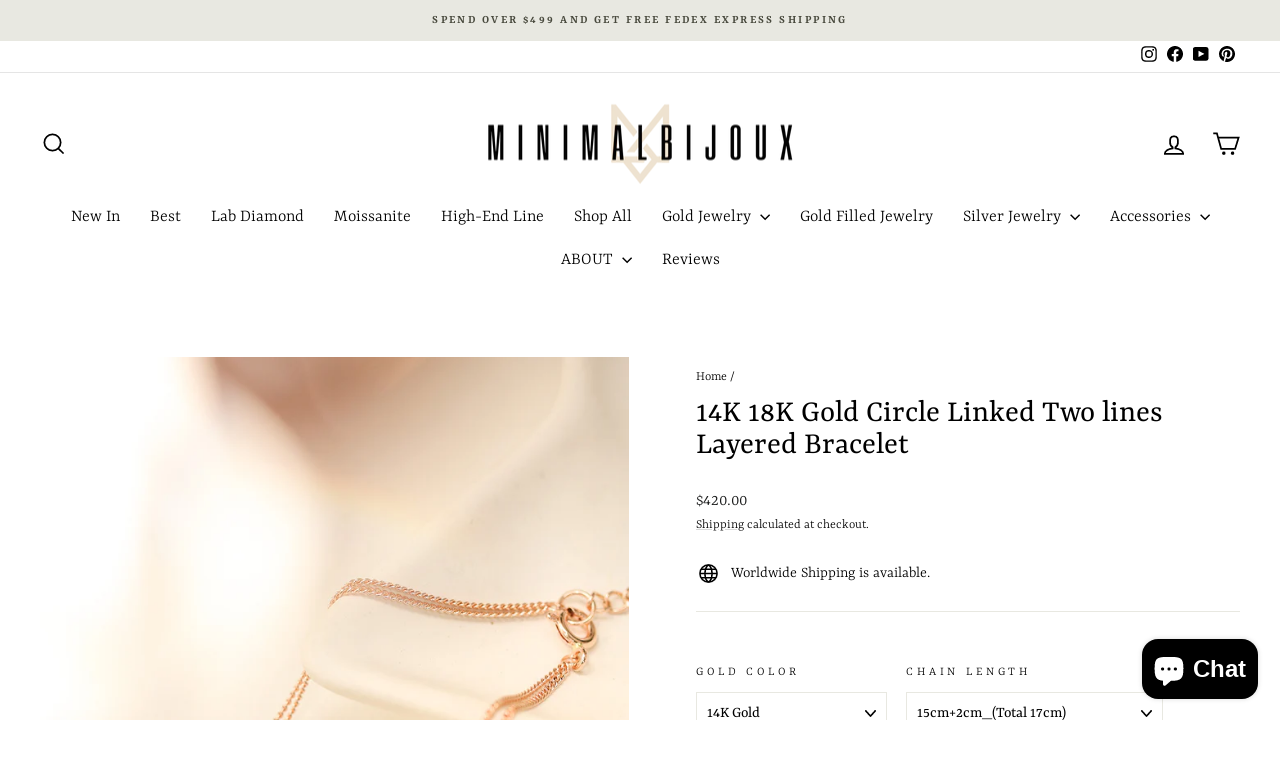

--- FILE ---
content_type: text/html; charset=utf-8
request_url: https://www.minimalbijoux.com/products/14k-18k-gold-circle-linked-two-lines-layered-bracelet
body_size: 37620
content:
<!doctype html>
<html class="no-js" lang="en" dir="ltr">
<head>
  <meta charset="utf-8">
  <meta http-equiv="X-UA-Compatible" content="IE=edge,chrome=1">
  <meta name="viewport" content="width=device-width,initial-scale=1">
  <meta name="theme-color" content="#616153">
  <link rel="canonical" href="https://www.minimalbijoux.com/products/14k-18k-gold-circle-linked-two-lines-layered-bracelet">
  <link rel="preconnect" href="https://cdn.shopify.com" crossorigin>
  <link rel="preconnect" href="https://fonts.shopifycdn.com" crossorigin>
  <link rel="dns-prefetch" href="https://productreviews.shopifycdn.com">
  <link rel="dns-prefetch" href="https://ajax.googleapis.com">
  <link rel="dns-prefetch" href="https://maps.googleapis.com">
  <link rel="dns-prefetch" href="https://maps.gstatic.com"><link rel="shortcut icon" href="//www.minimalbijoux.com/cdn/shop/files/KakaoTalk_20240617_151826543_32x32.png?v=1718605173" type="image/png" /><title>14K 18K Gold Circle Linked Two lines Layered Bracelet
&ndash; MinimalBijoux
</title>
<meta name="description" content="14K 18K Gold Circle Linked Two lines Layered Bracelet"><meta property="og:site_name" content="MinimalBijoux">
  <meta property="og:url" content="https://www.minimalbijoux.com/products/14k-18k-gold-circle-linked-two-lines-layered-bracelet">
  <meta property="og:title" content="14K 18K Gold Circle Linked Two lines Layered Bracelet">
  <meta property="og:type" content="product">
  <meta property="og:description" content="14K 18K Gold Circle Linked Two lines Layered Bracelet"><meta property="og:image" content="http://www.minimalbijoux.com/cdn/shop/products/ec7a88ecb34f6a41612233bb58f8804f_d049be81-e020-4c7e-b6e3-5e245e5f7dc8.jpg?v=1650263750">
    <meta property="og:image:secure_url" content="https://www.minimalbijoux.com/cdn/shop/products/ec7a88ecb34f6a41612233bb58f8804f_d049be81-e020-4c7e-b6e3-5e245e5f7dc8.jpg?v=1650263750">
    <meta property="og:image:width" content="1000">
    <meta property="og:image:height" content="1334"><meta name="twitter:site" content="@">
  <meta name="twitter:card" content="summary_large_image">
  <meta name="twitter:title" content="14K 18K Gold Circle Linked Two lines Layered Bracelet">
  <meta name="twitter:description" content="14K 18K Gold Circle Linked Two lines Layered Bracelet">
<style data-shopify>@font-face {
  font-family: Yrsa;
  font-weight: 400;
  font-style: normal;
  font-display: swap;
  src: url("//www.minimalbijoux.com/cdn/fonts/yrsa/yrsa_n4.8a035d93f31ab65ef890d6d2dedd1c82db57e676.woff2") format("woff2"),
       url("//www.minimalbijoux.com/cdn/fonts/yrsa/yrsa_n4.d2d30a439f80b666c7c4e464d6c72b5987e5ff0f.woff") format("woff");
}

  @font-face {
  font-family: Yrsa;
  font-weight: 300;
  font-style: normal;
  font-display: swap;
  src: url("//www.minimalbijoux.com/cdn/fonts/yrsa/yrsa_n3.cacf03d1b64f4989789f9ff08c63f0838dde29ee.woff2") format("woff2"),
       url("//www.minimalbijoux.com/cdn/fonts/yrsa/yrsa_n3.23a08db36d81bc530bbe52ffa99914755046aa62.woff") format("woff");
}


  @font-face {
  font-family: Yrsa;
  font-weight: 600;
  font-style: normal;
  font-display: swap;
  src: url("//www.minimalbijoux.com/cdn/fonts/yrsa/yrsa_n6.6eb3de22106ce4bdbf7daf4a12c72d7822a67fa5.woff2") format("woff2"),
       url("//www.minimalbijoux.com/cdn/fonts/yrsa/yrsa_n6.393880a031c25efd9a59ed7367928b84c5a786cc.woff") format("woff");
}

  @font-face {
  font-family: Yrsa;
  font-weight: 300;
  font-style: italic;
  font-display: swap;
  src: url("//www.minimalbijoux.com/cdn/fonts/yrsa/yrsa_i3.4a351ccb9276926da47dff8b1dd2792775e56973.woff2") format("woff2"),
       url("//www.minimalbijoux.com/cdn/fonts/yrsa/yrsa_i3.6b8e631cbff4c98799cfcf0019da53181e21f82f.woff") format("woff");
}

  @font-face {
  font-family: Yrsa;
  font-weight: 600;
  font-style: italic;
  font-display: swap;
  src: url("//www.minimalbijoux.com/cdn/fonts/yrsa/yrsa_i6.5ca2cb10a0e507a74f22716c05b937207cbbd596.woff2") format("woff2"),
       url("//www.minimalbijoux.com/cdn/fonts/yrsa/yrsa_i6.d7a53587fd3ff47208db09bfe88155d9a8d287d8.woff") format("woff");
}

</style><link href="//www.minimalbijoux.com/cdn/shop/t/31/assets/theme.css?v=93626464380700918791750397022" rel="stylesheet" type="text/css" media="all" />
<style data-shopify>:root {
    --typeHeaderPrimary: Yrsa;
    --typeHeaderFallback: serif;
    --typeHeaderSize: 38px;
    --typeHeaderWeight: 400;
    --typeHeaderLineHeight: 1;
    --typeHeaderSpacing: 0.0em;

    --typeBasePrimary:Yrsa;
    --typeBaseFallback:serif;
    --typeBaseSize: 16px;
    --typeBaseWeight: 300;
    --typeBaseSpacing: 0.0em;
    --typeBaseLineHeight: 1.6;
    --typeBaselineHeightMinus01: 1.5;

    --typeCollectionTitle: 24px;

    --iconWeight: 4px;
    --iconLinecaps: miter;

    
        --buttonRadius: 3px;
    

    --colorGridOverlayOpacity: 0.2;
    --colorAnnouncement: #e8e8e1;
    --colorAnnouncementText: #48493d;

    --colorBody: #FFFFFF;
    --colorBodyAlpha05: rgba(255, 255, 255, 0.05);
    --colorBodyDim: #f2f2f2;
    --colorBodyLightDim: #fafafa;
    --colorBodyMediumDim: #f5f5f5;


    --colorBorder: #e8e8e1;

    --colorBtnPrimary: #616153;
    --colorBtnPrimaryLight: #7c7c6b;
    --colorBtnPrimaryDim: #535347;
    --colorBtnPrimaryText: #ffffff;

    --colorCartDot: #ff4f33;

    --colorDrawers: #ffffff;
    --colorDrawersDim: #f2f2f2;
    --colorDrawerBorder: #e8e8e1;
    --colorDrawerText: #000000;
    --colorDrawerTextDark: #000000;
    --colorDrawerButton: #111111;
    --colorDrawerButtonText: #ffffff;

    --colorFooter: #ffffff;
    --colorFooterText: #000000;
    --colorFooterTextAlpha01: #000000;

    --colorGridOverlay: #000000;
    --colorGridOverlayOpacity: 0.1;

    --colorHeaderTextAlpha01: rgba(0, 0, 0, 0.1);

    --colorHeroText: #ffffff;

    --colorSmallImageBg: #e5e5e5;
    --colorLargeImageBg: #0f0f0f;

    --colorImageOverlay: #000000;
    --colorImageOverlayOpacity: 0.0;
    --colorImageOverlayTextShadow: 0.24;

    --colorLink: #000000;

    --colorModalBg: rgba(230, 230, 230, 0.6);

    --colorNav: #ffffff;
    --colorNavText: #000000;

    --colorPrice: #1c1d1d;

    --colorSaleTag: #2e2e2e;
    --colorSaleTagText: #e8e8e1;

    --colorTextBody: #000000;
    --colorTextBodyAlpha015: rgba(0, 0, 0, 0.15);
    --colorTextBodyAlpha005: rgba(0, 0, 0, 0.05);
    --colorTextBodyAlpha008: rgba(0, 0, 0, 0.08);
    --colorTextSavings: #ff4e4e;

    --urlIcoSelect: url(//www.minimalbijoux.com/cdn/shop/t/31/assets/ico-select.svg);
    --urlIcoSelectFooter: url(//www.minimalbijoux.com/cdn/shop/t/31/assets/ico-select-footer.svg);
    --urlIcoSelectWhite: url(//www.minimalbijoux.com/cdn/shop/t/31/assets/ico-select-white.svg);

    --grid-gutter: 17px;
    --drawer-gutter: 20px;

    --sizeChartMargin: 25px 0;
    --sizeChartIconMargin: 5px;

    --newsletterReminderPadding: 40px;

    /*Shop Pay Installments*/
    --color-body-text: #000000;
    --color-body: #FFFFFF;
    --color-bg: #FFFFFF;
    }

    .placeholder-content {
    background-image: linear-gradient(100deg, #e5e5e5 40%, #dddddd 63%, #e5e5e5 79%);
    }</style><script>
    document.documentElement.className = document.documentElement.className.replace('no-js', 'js');

    window.theme = window.theme || {};
    theme.routes = {
      home: "/",
      cart: "/cart.js",
      cartPage: "/cart",
      cartAdd: "/cart/add.js",
      cartChange: "/cart/change.js",
      search: "/search",
      predictiveSearch: "/search/suggest"
    };
    theme.strings = {
      soldOut: "Sold Out",
      unavailable: "Unavailable",
      inStockLabel: "In stock, ready to ship",
      oneStockLabel: "Low stock - [count] item left",
      otherStockLabel: "Low stock - [count] items left",
      willNotShipUntil: "Ready to ship [date]",
      willBeInStockAfter: "Back in stock [date]",
      waitingForStock: "Backordered, shipping soon",
      savePrice: "Save [saved_amount]",
      cartEmpty: "Your cart is currently empty.",
      cartTermsConfirmation: "You must agree with the terms and conditions of sales to check out",
      searchCollections: "Collections",
      searchPages: "Pages",
      searchArticles: "Articles",
      productFrom: "from ",
      maxQuantity: "You can only have [quantity] of [title] in your cart."
    };
    theme.settings = {
      cartType: "page",
      isCustomerTemplate: false,
      moneyFormat: "${{amount}}",
      saveType: "percent",
      productImageSize: "natural",
      productImageCover: true,
      predictiveSearch: true,
      predictiveSearchType: null,
      predictiveSearchVendor: false,
      predictiveSearchPrice: false,
      quickView: true,
      themeName: 'Impulse',
      themeVersion: "8.0.0"
    };
  </script>

  <script>window.performance && window.performance.mark && window.performance.mark('shopify.content_for_header.start');</script><meta name="google-site-verification" content="vupfgW94httj6RVSTEr30cs_Hg0XNux2kvpYLoXKXJI">
<meta id="shopify-digital-wallet" name="shopify-digital-wallet" content="/34230370442/digital_wallets/dialog">
<meta name="shopify-checkout-api-token" content="09bca4ae749f1edc2ddaa8e03206025e">
<meta id="in-context-paypal-metadata" data-shop-id="34230370442" data-venmo-supported="false" data-environment="production" data-locale="en_US" data-paypal-v4="true" data-currency="USD">
<link rel="alternate" hreflang="x-default" href="https://www.minimalbijoux.com/products/14k-18k-gold-circle-linked-two-lines-layered-bracelet">
<link rel="alternate" hreflang="en" href="https://www.minimalbijoux.com/products/14k-18k-gold-circle-linked-two-lines-layered-bracelet">
<link rel="alternate" hreflang="en-CA" href="https://www.minimalbijoux.com/en-ca/products/14k-18k-gold-circle-linked-two-lines-layered-bracelet">
<link rel="alternate" type="application/json+oembed" href="https://www.minimalbijoux.com/products/14k-18k-gold-circle-linked-two-lines-layered-bracelet.oembed">
<script async="async" src="/checkouts/internal/preloads.js?locale=en-US"></script>
<script id="shopify-features" type="application/json">{"accessToken":"09bca4ae749f1edc2ddaa8e03206025e","betas":["rich-media-storefront-analytics"],"domain":"www.minimalbijoux.com","predictiveSearch":true,"shopId":34230370442,"locale":"en"}</script>
<script>var Shopify = Shopify || {};
Shopify.shop = "minimalbijoux-jo.myshopify.com";
Shopify.locale = "en";
Shopify.currency = {"active":"USD","rate":"1.0"};
Shopify.country = "US";
Shopify.theme = {"name":"New updates ( Impulse )의 사본이 업데이트됨의 사본이 업데이트됨","id":148474069219,"schema_name":"Impulse","schema_version":"8.0.0","theme_store_id":857,"role":"main"};
Shopify.theme.handle = "null";
Shopify.theme.style = {"id":null,"handle":null};
Shopify.cdnHost = "www.minimalbijoux.com/cdn";
Shopify.routes = Shopify.routes || {};
Shopify.routes.root = "/";</script>
<script type="module">!function(o){(o.Shopify=o.Shopify||{}).modules=!0}(window);</script>
<script>!function(o){function n(){var o=[];function n(){o.push(Array.prototype.slice.apply(arguments))}return n.q=o,n}var t=o.Shopify=o.Shopify||{};t.loadFeatures=n(),t.autoloadFeatures=n()}(window);</script>
<script id="shop-js-analytics" type="application/json">{"pageType":"product"}</script>
<script defer="defer" async type="module" src="//www.minimalbijoux.com/cdn/shopifycloud/shop-js/modules/v2/client.init-shop-cart-sync_BT-GjEfc.en.esm.js"></script>
<script defer="defer" async type="module" src="//www.minimalbijoux.com/cdn/shopifycloud/shop-js/modules/v2/chunk.common_D58fp_Oc.esm.js"></script>
<script defer="defer" async type="module" src="//www.minimalbijoux.com/cdn/shopifycloud/shop-js/modules/v2/chunk.modal_xMitdFEc.esm.js"></script>
<script type="module">
  await import("//www.minimalbijoux.com/cdn/shopifycloud/shop-js/modules/v2/client.init-shop-cart-sync_BT-GjEfc.en.esm.js");
await import("//www.minimalbijoux.com/cdn/shopifycloud/shop-js/modules/v2/chunk.common_D58fp_Oc.esm.js");
await import("//www.minimalbijoux.com/cdn/shopifycloud/shop-js/modules/v2/chunk.modal_xMitdFEc.esm.js");

  window.Shopify.SignInWithShop?.initShopCartSync?.({"fedCMEnabled":true,"windoidEnabled":true});

</script>
<script>(function() {
  var isLoaded = false;
  function asyncLoad() {
    if (isLoaded) return;
    isLoaded = true;
    var urls = ["https:\/\/cookie-bar.salessquad.co.uk\/scripts\/fcb_05cec6b64de9ce39a0aa95e30f18cf97.js?shop=minimalbijoux-jo.myshopify.com","https:\/\/loox.io\/widget\/OYo4K47g8-\/loox.1734597113910.js?shop=minimalbijoux-jo.myshopify.com","https:\/\/cdn.hextom.com\/js\/freeshippingbar.js?shop=minimalbijoux-jo.myshopify.com","https:\/\/d18eg7dreypte5.cloudfront.net\/browse-abandonment\/smsbump_timer.js?shop=minimalbijoux-jo.myshopify.com"];
    for (var i = 0; i < urls.length; i++) {
      var s = document.createElement('script');
      s.type = 'text/javascript';
      s.async = true;
      s.src = urls[i];
      var x = document.getElementsByTagName('script')[0];
      x.parentNode.insertBefore(s, x);
    }
  };
  if(window.attachEvent) {
    window.attachEvent('onload', asyncLoad);
  } else {
    window.addEventListener('load', asyncLoad, false);
  }
})();</script>
<script id="__st">var __st={"a":34230370442,"offset":32400,"reqid":"104b6ff5-e1c0-4be1-9daa-8bedfcdd549e-1769109571","pageurl":"www.minimalbijoux.com\/products\/14k-18k-gold-circle-linked-two-lines-layered-bracelet","u":"7a3b35132901","p":"product","rtyp":"product","rid":7655421968611};</script>
<script>window.ShopifyPaypalV4VisibilityTracking = true;</script>
<script id="captcha-bootstrap">!function(){'use strict';const t='contact',e='account',n='new_comment',o=[[t,t],['blogs',n],['comments',n],[t,'customer']],c=[[e,'customer_login'],[e,'guest_login'],[e,'recover_customer_password'],[e,'create_customer']],r=t=>t.map((([t,e])=>`form[action*='/${t}']:not([data-nocaptcha='true']) input[name='form_type'][value='${e}']`)).join(','),a=t=>()=>t?[...document.querySelectorAll(t)].map((t=>t.form)):[];function s(){const t=[...o],e=r(t);return a(e)}const i='password',u='form_key',d=['recaptcha-v3-token','g-recaptcha-response','h-captcha-response',i],f=()=>{try{return window.sessionStorage}catch{return}},m='__shopify_v',_=t=>t.elements[u];function p(t,e,n=!1){try{const o=window.sessionStorage,c=JSON.parse(o.getItem(e)),{data:r}=function(t){const{data:e,action:n}=t;return t[m]||n?{data:e,action:n}:{data:t,action:n}}(c);for(const[e,n]of Object.entries(r))t.elements[e]&&(t.elements[e].value=n);n&&o.removeItem(e)}catch(o){console.error('form repopulation failed',{error:o})}}const l='form_type',E='cptcha';function T(t){t.dataset[E]=!0}const w=window,h=w.document,L='Shopify',v='ce_forms',y='captcha';let A=!1;((t,e)=>{const n=(g='f06e6c50-85a8-45c8-87d0-21a2b65856fe',I='https://cdn.shopify.com/shopifycloud/storefront-forms-hcaptcha/ce_storefront_forms_captcha_hcaptcha.v1.5.2.iife.js',D={infoText:'Protected by hCaptcha',privacyText:'Privacy',termsText:'Terms'},(t,e,n)=>{const o=w[L][v],c=o.bindForm;if(c)return c(t,g,e,D).then(n);var r;o.q.push([[t,g,e,D],n]),r=I,A||(h.body.append(Object.assign(h.createElement('script'),{id:'captcha-provider',async:!0,src:r})),A=!0)});var g,I,D;w[L]=w[L]||{},w[L][v]=w[L][v]||{},w[L][v].q=[],w[L][y]=w[L][y]||{},w[L][y].protect=function(t,e){n(t,void 0,e),T(t)},Object.freeze(w[L][y]),function(t,e,n,w,h,L){const[v,y,A,g]=function(t,e,n){const i=e?o:[],u=t?c:[],d=[...i,...u],f=r(d),m=r(i),_=r(d.filter((([t,e])=>n.includes(e))));return[a(f),a(m),a(_),s()]}(w,h,L),I=t=>{const e=t.target;return e instanceof HTMLFormElement?e:e&&e.form},D=t=>v().includes(t);t.addEventListener('submit',(t=>{const e=I(t);if(!e)return;const n=D(e)&&!e.dataset.hcaptchaBound&&!e.dataset.recaptchaBound,o=_(e),c=g().includes(e)&&(!o||!o.value);(n||c)&&t.preventDefault(),c&&!n&&(function(t){try{if(!f())return;!function(t){const e=f();if(!e)return;const n=_(t);if(!n)return;const o=n.value;o&&e.removeItem(o)}(t);const e=Array.from(Array(32),(()=>Math.random().toString(36)[2])).join('');!function(t,e){_(t)||t.append(Object.assign(document.createElement('input'),{type:'hidden',name:u})),t.elements[u].value=e}(t,e),function(t,e){const n=f();if(!n)return;const o=[...t.querySelectorAll(`input[type='${i}']`)].map((({name:t})=>t)),c=[...d,...o],r={};for(const[a,s]of new FormData(t).entries())c.includes(a)||(r[a]=s);n.setItem(e,JSON.stringify({[m]:1,action:t.action,data:r}))}(t,e)}catch(e){console.error('failed to persist form',e)}}(e),e.submit())}));const S=(t,e)=>{t&&!t.dataset[E]&&(n(t,e.some((e=>e===t))),T(t))};for(const o of['focusin','change'])t.addEventListener(o,(t=>{const e=I(t);D(e)&&S(e,y())}));const B=e.get('form_key'),M=e.get(l),P=B&&M;t.addEventListener('DOMContentLoaded',(()=>{const t=y();if(P)for(const e of t)e.elements[l].value===M&&p(e,B);[...new Set([...A(),...v().filter((t=>'true'===t.dataset.shopifyCaptcha))])].forEach((e=>S(e,t)))}))}(h,new URLSearchParams(w.location.search),n,t,e,['guest_login'])})(!0,!0)}();</script>
<script integrity="sha256-4kQ18oKyAcykRKYeNunJcIwy7WH5gtpwJnB7kiuLZ1E=" data-source-attribution="shopify.loadfeatures" defer="defer" src="//www.minimalbijoux.com/cdn/shopifycloud/storefront/assets/storefront/load_feature-a0a9edcb.js" crossorigin="anonymous"></script>
<script data-source-attribution="shopify.dynamic_checkout.dynamic.init">var Shopify=Shopify||{};Shopify.PaymentButton=Shopify.PaymentButton||{isStorefrontPortableWallets:!0,init:function(){window.Shopify.PaymentButton.init=function(){};var t=document.createElement("script");t.src="https://www.minimalbijoux.com/cdn/shopifycloud/portable-wallets/latest/portable-wallets.en.js",t.type="module",document.head.appendChild(t)}};
</script>
<script data-source-attribution="shopify.dynamic_checkout.buyer_consent">
  function portableWalletsHideBuyerConsent(e){var t=document.getElementById("shopify-buyer-consent"),n=document.getElementById("shopify-subscription-policy-button");t&&n&&(t.classList.add("hidden"),t.setAttribute("aria-hidden","true"),n.removeEventListener("click",e))}function portableWalletsShowBuyerConsent(e){var t=document.getElementById("shopify-buyer-consent"),n=document.getElementById("shopify-subscription-policy-button");t&&n&&(t.classList.remove("hidden"),t.removeAttribute("aria-hidden"),n.addEventListener("click",e))}window.Shopify?.PaymentButton&&(window.Shopify.PaymentButton.hideBuyerConsent=portableWalletsHideBuyerConsent,window.Shopify.PaymentButton.showBuyerConsent=portableWalletsShowBuyerConsent);
</script>
<script>
  function portableWalletsCleanup(e){e&&e.src&&console.error("Failed to load portable wallets script "+e.src);var t=document.querySelectorAll("shopify-accelerated-checkout .shopify-payment-button__skeleton, shopify-accelerated-checkout-cart .wallet-cart-button__skeleton"),e=document.getElementById("shopify-buyer-consent");for(let e=0;e<t.length;e++)t[e].remove();e&&e.remove()}function portableWalletsNotLoadedAsModule(e){e instanceof ErrorEvent&&"string"==typeof e.message&&e.message.includes("import.meta")&&"string"==typeof e.filename&&e.filename.includes("portable-wallets")&&(window.removeEventListener("error",portableWalletsNotLoadedAsModule),window.Shopify.PaymentButton.failedToLoad=e,"loading"===document.readyState?document.addEventListener("DOMContentLoaded",window.Shopify.PaymentButton.init):window.Shopify.PaymentButton.init())}window.addEventListener("error",portableWalletsNotLoadedAsModule);
</script>

<script type="module" src="https://www.minimalbijoux.com/cdn/shopifycloud/portable-wallets/latest/portable-wallets.en.js" onError="portableWalletsCleanup(this)" crossorigin="anonymous"></script>
<script nomodule>
  document.addEventListener("DOMContentLoaded", portableWalletsCleanup);
</script>

<link id="shopify-accelerated-checkout-styles" rel="stylesheet" media="screen" href="https://www.minimalbijoux.com/cdn/shopifycloud/portable-wallets/latest/accelerated-checkout-backwards-compat.css" crossorigin="anonymous">
<style id="shopify-accelerated-checkout-cart">
        #shopify-buyer-consent {
  margin-top: 1em;
  display: inline-block;
  width: 100%;
}

#shopify-buyer-consent.hidden {
  display: none;
}

#shopify-subscription-policy-button {
  background: none;
  border: none;
  padding: 0;
  text-decoration: underline;
  font-size: inherit;
  cursor: pointer;
}

#shopify-subscription-policy-button::before {
  box-shadow: none;
}

      </style>

<script>window.performance && window.performance.mark && window.performance.mark('shopify.content_for_header.end');</script>

  <script src="//www.minimalbijoux.com/cdn/shop/t/31/assets/vendor-scripts-v11.js" defer="defer"></script><script src="//www.minimalbijoux.com/cdn/shop/t/31/assets/theme.js?v=22325264162658116151750397002" defer="defer"></script>
<!-- BEGIN app block: shopify://apps/reelup-shoppable-videos-reels/blocks/reelup/a8ec9e4d-d192-44f7-9c23-595f9ee7dd5b --><style>
  [id*='reelup'].shopify-app-block {
    width: 100%;
  }
</style><style id='reelUp_customCSS'>
    
  </style><script>
    eval(``);
  </script><script src='https://cdn-v2.reelup.io/global.js.gz?v=1769109571' defer></script><script>
  console.log("%cVideo commerce powered by ReelUp.", 'font-size: 18px; font-weight: 600; color: #000;background: #a3f234; padding: 10px 20px; border-radius: 5px; width: 100%');
  console.log("🚀 Enhanced Product Discovery.\n" +
  "📈 Increased Conversion Rates.\n" +
  "🤩 Elevated Visitor Engagements.\n\n" +
  "Learn more at: https://apps.shopify.com/reelup/");

  window.shopFormat = "${{amount}}";
  window.shopCurrency = "USD";
  window.REELUP = {
     files: {
        carousel: {
            css: "https://cdn.shopify.com/extensions/019a961d-0cdf-72c1-aed3-524c2b6dbde8/ig-reels-124/assets/reels_carousel.css",
        },
        stacked: {
            css: "https://cdn.shopify.com/extensions/019a961d-0cdf-72c1-aed3-524c2b6dbde8/ig-reels-124/assets/reels_carousel_stacked.css",
        },
        grid: {
            css: "https://cdn.shopify.com/extensions/019a961d-0cdf-72c1-aed3-524c2b6dbde8/ig-reels-124/assets/reels_grid.css",
        },
        stories: {
            css: "https://cdn.shopify.com/extensions/019a961d-0cdf-72c1-aed3-524c2b6dbde8/ig-reels-124/assets/reels_stories.css",
        },
    },
    shopLocale: "US"
  };window.reelUp_productJSON = {"id":7655421968611,"title":"14K 18K Gold Circle Linked Two lines Layered Bracelet","handle":"14k-18k-gold-circle-linked-two-lines-layered-bracelet","description":"\u003cp\u003e\u003cem\u003e\u003cspan class=\"se_fs_T4\"\u003e*All our items are made-to-order. Jewelry items (Necklace, Bracelet, Anklet and Ring) cannot be returned or exchanged due to simple change of mind. \u003c\/span\u003e\u003c\/em\u003e\u003c\/p\u003e\n\u003cp\u003e \u003c\/p\u003e\n\u003cp\u003e\u003cstrong style=\"font-size: 0.875rem;\" data-mce-fragment=\"1\"\u003e\u003cspan class=\"se-fs- se-ff-\" data-mce-fragment=\"1\"\u003eItem sold singly ( 1 piece )\u003c\/span\u003e\u003c\/strong\u003e\u003cbr\u003e\u003c\/p\u003e\n\u003cp class=\"se-text-paragraph se-text-paragraph-align-center\" data-mce-fragment=\"1\"\u003e\u003cspan class=\"se-fs- se-ff-\" data-mce-fragment=\"1\"\u003e\u003cspan data-mce-fragment=\"1\"\u003eThis item is back-ordered.\u003c\/span\u003e\u003cbr data-mce-fragment=\"1\"\u003e\u003cspan data-mce-fragment=\"1\"\u003eOrder now and it will ship in 7-10 business days.\u003c\/span\u003e\u003c\/span\u003e\u003c\/p\u003e\n\u003cp class=\"se-text-paragraph se-text-paragraph-align-center\" data-mce-fragment=\"1\"\u003e\u003cspan class=\"se-fs- se-ff-\" data-mce-fragment=\"1\"\u003e\u003cspan data-mce-fragment=\"1\"\u003e\u003cbr\u003e\u003c\/span\u003e\u003c\/span\u003e\u003c\/p\u003e\n\u003cp data-mce-fragment=\"1\"\u003e\u003cspan class=\"se_fs_T4\" data-mce-fragment=\"1\"\u003e\u003cspan data-mce-fragment=\"1\"\u003e[ Material ]\u003cbr data-mce-fragment=\"1\"\u003e\u003c\/span\u003e\u003c\/span\u003e\u003c\/p\u003e\n\u003cp data-mce-fragment=\"1\"\u003e\u003cspan class=\"se_fs_T4\" data-mce-fragment=\"1\"\u003e\u003cspan data-mce-fragment=\"1\"\u003e- 14K Solid Yellow Gold, 14K Solid Rose gold, 18K Solid Yellow Gold, 18K Solid Rose gold\u003c\/span\u003e\u003c\/span\u003e\u003c\/p\u003e\n\u003cp data-mce-fragment=\"1\"\u003e \u003c\/p\u003e\n\u003cp data-mce-fragment=\"1\"\u003e[ Measurement ]\u003c\/p\u003e\n\u003cp data-mce-fragment=\"1\"\u003e\u003cspan class=\"se_fs_T4\" data-mce-fragment=\"1\"\u003e\u003cspan data-mce-fragment=\"1\"\u003e- Size of Chains : 38.5 mm \/ 9.3 mm\u003c\/span\u003e\u003c\/span\u003e\u003c\/p\u003e\n\u003cp data-mce-fragment=\"1\"\u003e- Chain Length : 15+2cm(17cm) ~ 18+2cm (20cm)\u003cbr data-mce-fragment=\"1\"\u003e\u003c\/p\u003e\n\u003cp data-mce-fragment=\"1\"\u003e\u003cspan class=\"se_fs_T4\" data-mce-fragment=\"1\"\u003e\u003cspan data-mce-fragment=\"1\"\u003e- Gold Weight : 2.38 g (16+2cm)\u003c\/span\u003e\u003c\/span\u003e\u003c\/p\u003e\n\u003cp data-mce-fragment=\"1\"\u003e \u003c\/p\u003e\n\u003cp data-mce-fragment=\"1\"\u003e \u003c\/p\u003e","published_at":"2022-04-18T15:44:13+09:00","created_at":"2022-04-18T15:27:12+09:00","vendor":"MinimalBijoux","type":"14K\/18K Solid Gold Bracelet","tags":["14K anklet","14K bracelet","14K gold","18K anklet","18K bracelet","18k soild rose gold","18k solid gold","anklet","ball anklet","bracelet","gold jewelry","Jewelry","minimalbijoux"],"price":42000,"price_min":42000,"price_max":55000,"available":true,"price_varies":true,"compare_at_price":null,"compare_at_price_min":0,"compare_at_price_max":0,"compare_at_price_varies":false,"variants":[{"id":42770701091043,"title":"14K Gold \/ 15cm+2cm_(Total 17cm)","option1":"14K Gold","option2":"15cm+2cm_(Total 17cm)","option3":null,"sku":"MBGD1682","requires_shipping":true,"taxable":false,"featured_image":null,"available":true,"name":"14K 18K Gold Circle Linked Two lines Layered Bracelet - 14K Gold \/ 15cm+2cm_(Total 17cm)","public_title":"14K Gold \/ 15cm+2cm_(Total 17cm)","options":["14K Gold","15cm+2cm_(Total 17cm)"],"price":42000,"weight":0,"compare_at_price":null,"inventory_management":null,"barcode":null,"requires_selling_plan":false,"selling_plan_allocations":[]},{"id":42770701123811,"title":"14K Gold \/ 16cm+2cm_(Total 18cm)_(+$10.00)","option1":"14K Gold","option2":"16cm+2cm_(Total 18cm)_(+$10.00)","option3":null,"sku":"MBGD1682","requires_shipping":true,"taxable":false,"featured_image":null,"available":true,"name":"14K 18K Gold Circle Linked Two lines Layered Bracelet - 14K Gold \/ 16cm+2cm_(Total 18cm)_(+$10.00)","public_title":"14K Gold \/ 16cm+2cm_(Total 18cm)_(+$10.00)","options":["14K Gold","16cm+2cm_(Total 18cm)_(+$10.00)"],"price":43000,"weight":0,"compare_at_price":null,"inventory_management":null,"barcode":null,"requires_selling_plan":false,"selling_plan_allocations":[]},{"id":42770701156579,"title":"14K Gold \/ 17cm+2cm_(Total 19cm)_(+$20.00)","option1":"14K Gold","option2":"17cm+2cm_(Total 19cm)_(+$20.00)","option3":null,"sku":"MBGD1682","requires_shipping":true,"taxable":false,"featured_image":null,"available":true,"name":"14K 18K Gold Circle Linked Two lines Layered Bracelet - 14K Gold \/ 17cm+2cm_(Total 19cm)_(+$20.00)","public_title":"14K Gold \/ 17cm+2cm_(Total 19cm)_(+$20.00)","options":["14K Gold","17cm+2cm_(Total 19cm)_(+$20.00)"],"price":44000,"weight":0,"compare_at_price":null,"inventory_management":null,"barcode":null,"requires_selling_plan":false,"selling_plan_allocations":[]},{"id":42770701189347,"title":"14K Gold \/ 18cm+2cm_(Total 20cm)_(+$30.00)","option1":"14K Gold","option2":"18cm+2cm_(Total 20cm)_(+$30.00)","option3":null,"sku":"MBGD1682","requires_shipping":true,"taxable":false,"featured_image":null,"available":true,"name":"14K 18K Gold Circle Linked Two lines Layered Bracelet - 14K Gold \/ 18cm+2cm_(Total 20cm)_(+$30.00)","public_title":"14K Gold \/ 18cm+2cm_(Total 20cm)_(+$30.00)","options":["14K Gold","18cm+2cm_(Total 20cm)_(+$30.00)"],"price":45000,"weight":0,"compare_at_price":null,"inventory_management":null,"barcode":null,"requires_selling_plan":false,"selling_plan_allocations":[]},{"id":42770701222115,"title":"14K Rose Gold \/ 15cm+2cm_(Total 17cm)","option1":"14K Rose Gold","option2":"15cm+2cm_(Total 17cm)","option3":null,"sku":"MBGD1682","requires_shipping":true,"taxable":false,"featured_image":null,"available":true,"name":"14K 18K Gold Circle Linked Two lines Layered Bracelet - 14K Rose Gold \/ 15cm+2cm_(Total 17cm)","public_title":"14K Rose Gold \/ 15cm+2cm_(Total 17cm)","options":["14K Rose Gold","15cm+2cm_(Total 17cm)"],"price":42000,"weight":0,"compare_at_price":null,"inventory_management":null,"barcode":null,"requires_selling_plan":false,"selling_plan_allocations":[]},{"id":42770701254883,"title":"14K Rose Gold \/ 16cm+2cm_(Total 18cm)_(+$10.00)","option1":"14K Rose Gold","option2":"16cm+2cm_(Total 18cm)_(+$10.00)","option3":null,"sku":"MBGD1682","requires_shipping":true,"taxable":false,"featured_image":null,"available":true,"name":"14K 18K Gold Circle Linked Two lines Layered Bracelet - 14K Rose Gold \/ 16cm+2cm_(Total 18cm)_(+$10.00)","public_title":"14K Rose Gold \/ 16cm+2cm_(Total 18cm)_(+$10.00)","options":["14K Rose Gold","16cm+2cm_(Total 18cm)_(+$10.00)"],"price":43000,"weight":0,"compare_at_price":null,"inventory_management":null,"barcode":null,"requires_selling_plan":false,"selling_plan_allocations":[]},{"id":42770701287651,"title":"14K Rose Gold \/ 17cm+2cm_(Total 19cm)_(+$20.00)","option1":"14K Rose Gold","option2":"17cm+2cm_(Total 19cm)_(+$20.00)","option3":null,"sku":"MBGD1682","requires_shipping":true,"taxable":false,"featured_image":null,"available":true,"name":"14K 18K Gold Circle Linked Two lines Layered Bracelet - 14K Rose Gold \/ 17cm+2cm_(Total 19cm)_(+$20.00)","public_title":"14K Rose Gold \/ 17cm+2cm_(Total 19cm)_(+$20.00)","options":["14K Rose Gold","17cm+2cm_(Total 19cm)_(+$20.00)"],"price":44000,"weight":0,"compare_at_price":null,"inventory_management":null,"barcode":null,"requires_selling_plan":false,"selling_plan_allocations":[]},{"id":42770701320419,"title":"14K Rose Gold \/ 18cm+2cm_(Total 20cm)_(+$30.00)","option1":"14K Rose Gold","option2":"18cm+2cm_(Total 20cm)_(+$30.00)","option3":null,"sku":"MBGD1682","requires_shipping":true,"taxable":false,"featured_image":null,"available":true,"name":"14K 18K Gold Circle Linked Two lines Layered Bracelet - 14K Rose Gold \/ 18cm+2cm_(Total 20cm)_(+$30.00)","public_title":"14K Rose Gold \/ 18cm+2cm_(Total 20cm)_(+$30.00)","options":["14K Rose Gold","18cm+2cm_(Total 20cm)_(+$30.00)"],"price":45000,"weight":0,"compare_at_price":null,"inventory_management":null,"barcode":null,"requires_selling_plan":false,"selling_plan_allocations":[]},{"id":42770701353187,"title":"18K Gold (+$100.00) \/ 15cm+2cm_(Total 17cm)","option1":"18K Gold (+$100.00)","option2":"15cm+2cm_(Total 17cm)","option3":null,"sku":"MBGD1682","requires_shipping":true,"taxable":false,"featured_image":null,"available":true,"name":"14K 18K Gold Circle Linked Two lines Layered Bracelet - 18K Gold (+$100.00) \/ 15cm+2cm_(Total 17cm)","public_title":"18K Gold (+$100.00) \/ 15cm+2cm_(Total 17cm)","options":["18K Gold (+$100.00)","15cm+2cm_(Total 17cm)"],"price":52000,"weight":0,"compare_at_price":null,"inventory_management":null,"barcode":null,"requires_selling_plan":false,"selling_plan_allocations":[]},{"id":42770701385955,"title":"18K Gold (+$100.00) \/ 16cm+2cm_(Total 18cm)_(+$10.00)","option1":"18K Gold (+$100.00)","option2":"16cm+2cm_(Total 18cm)_(+$10.00)","option3":null,"sku":"MBGD1682","requires_shipping":true,"taxable":false,"featured_image":null,"available":true,"name":"14K 18K Gold Circle Linked Two lines Layered Bracelet - 18K Gold (+$100.00) \/ 16cm+2cm_(Total 18cm)_(+$10.00)","public_title":"18K Gold (+$100.00) \/ 16cm+2cm_(Total 18cm)_(+$10.00)","options":["18K Gold (+$100.00)","16cm+2cm_(Total 18cm)_(+$10.00)"],"price":53000,"weight":0,"compare_at_price":null,"inventory_management":null,"barcode":null,"requires_selling_plan":false,"selling_plan_allocations":[]},{"id":42770701418723,"title":"18K Gold (+$100.00) \/ 17cm+2cm_(Total 19cm)_(+$20.00)","option1":"18K Gold (+$100.00)","option2":"17cm+2cm_(Total 19cm)_(+$20.00)","option3":null,"sku":"MBGD1682","requires_shipping":true,"taxable":false,"featured_image":null,"available":true,"name":"14K 18K Gold Circle Linked Two lines Layered Bracelet - 18K Gold (+$100.00) \/ 17cm+2cm_(Total 19cm)_(+$20.00)","public_title":"18K Gold (+$100.00) \/ 17cm+2cm_(Total 19cm)_(+$20.00)","options":["18K Gold (+$100.00)","17cm+2cm_(Total 19cm)_(+$20.00)"],"price":54000,"weight":0,"compare_at_price":null,"inventory_management":null,"barcode":null,"requires_selling_plan":false,"selling_plan_allocations":[]},{"id":42770701451491,"title":"18K Gold (+$100.00) \/ 18cm+2cm_(Total 20cm)_(+$30.00)","option1":"18K Gold (+$100.00)","option2":"18cm+2cm_(Total 20cm)_(+$30.00)","option3":null,"sku":"MBGD1682","requires_shipping":true,"taxable":false,"featured_image":null,"available":true,"name":"14K 18K Gold Circle Linked Two lines Layered Bracelet - 18K Gold (+$100.00) \/ 18cm+2cm_(Total 20cm)_(+$30.00)","public_title":"18K Gold (+$100.00) \/ 18cm+2cm_(Total 20cm)_(+$30.00)","options":["18K Gold (+$100.00)","18cm+2cm_(Total 20cm)_(+$30.00)"],"price":55000,"weight":0,"compare_at_price":null,"inventory_management":null,"barcode":null,"requires_selling_plan":false,"selling_plan_allocations":[]},{"id":42770701484259,"title":"18K Rose Gold (+$100.00) \/ 15cm+2cm_(Total 17cm)","option1":"18K Rose Gold (+$100.00)","option2":"15cm+2cm_(Total 17cm)","option3":null,"sku":"MBGD1682","requires_shipping":true,"taxable":false,"featured_image":null,"available":true,"name":"14K 18K Gold Circle Linked Two lines Layered Bracelet - 18K Rose Gold (+$100.00) \/ 15cm+2cm_(Total 17cm)","public_title":"18K Rose Gold (+$100.00) \/ 15cm+2cm_(Total 17cm)","options":["18K Rose Gold (+$100.00)","15cm+2cm_(Total 17cm)"],"price":52000,"weight":0,"compare_at_price":null,"inventory_management":null,"barcode":null,"requires_selling_plan":false,"selling_plan_allocations":[]},{"id":42770701517027,"title":"18K Rose Gold (+$100.00) \/ 16cm+2cm_(Total 18cm)_(+$10.00)","option1":"18K Rose Gold (+$100.00)","option2":"16cm+2cm_(Total 18cm)_(+$10.00)","option3":null,"sku":"MBGD1682","requires_shipping":true,"taxable":false,"featured_image":null,"available":true,"name":"14K 18K Gold Circle Linked Two lines Layered Bracelet - 18K Rose Gold (+$100.00) \/ 16cm+2cm_(Total 18cm)_(+$10.00)","public_title":"18K Rose Gold (+$100.00) \/ 16cm+2cm_(Total 18cm)_(+$10.00)","options":["18K Rose Gold (+$100.00)","16cm+2cm_(Total 18cm)_(+$10.00)"],"price":53000,"weight":0,"compare_at_price":null,"inventory_management":null,"barcode":null,"requires_selling_plan":false,"selling_plan_allocations":[]},{"id":42770701549795,"title":"18K Rose Gold (+$100.00) \/ 17cm+2cm_(Total 19cm)_(+$20.00)","option1":"18K Rose Gold (+$100.00)","option2":"17cm+2cm_(Total 19cm)_(+$20.00)","option3":null,"sku":"MBGD1682","requires_shipping":true,"taxable":false,"featured_image":null,"available":true,"name":"14K 18K Gold Circle Linked Two lines Layered Bracelet - 18K Rose Gold (+$100.00) \/ 17cm+2cm_(Total 19cm)_(+$20.00)","public_title":"18K Rose Gold (+$100.00) \/ 17cm+2cm_(Total 19cm)_(+$20.00)","options":["18K Rose Gold (+$100.00)","17cm+2cm_(Total 19cm)_(+$20.00)"],"price":54000,"weight":0,"compare_at_price":null,"inventory_management":null,"barcode":null,"requires_selling_plan":false,"selling_plan_allocations":[]},{"id":42770701582563,"title":"18K Rose Gold (+$100.00) \/ 18cm+2cm_(Total 20cm)_(+$30.00)","option1":"18K Rose Gold (+$100.00)","option2":"18cm+2cm_(Total 20cm)_(+$30.00)","option3":null,"sku":"MBGD1682","requires_shipping":true,"taxable":false,"featured_image":null,"available":true,"name":"14K 18K Gold Circle Linked Two lines Layered Bracelet - 18K Rose Gold (+$100.00) \/ 18cm+2cm_(Total 20cm)_(+$30.00)","public_title":"18K Rose Gold (+$100.00) \/ 18cm+2cm_(Total 20cm)_(+$30.00)","options":["18K Rose Gold (+$100.00)","18cm+2cm_(Total 20cm)_(+$30.00)"],"price":55000,"weight":0,"compare_at_price":null,"inventory_management":null,"barcode":null,"requires_selling_plan":false,"selling_plan_allocations":[]}],"images":["\/\/www.minimalbijoux.com\/cdn\/shop\/products\/ec7a88ecb34f6a41612233bb58f8804f_d049be81-e020-4c7e-b6e3-5e245e5f7dc8.jpg?v=1650263750","\/\/www.minimalbijoux.com\/cdn\/shop\/products\/M_019.jpg?v=1650263750","\/\/www.minimalbijoux.com\/cdn\/shop\/products\/2_f3b6b491-b427-4e14-9d11-5ab51351c24b.jpg?v=1650263750","\/\/www.minimalbijoux.com\/cdn\/shop\/products\/M_005_09aa40dc-b773-40cf-93dc-653b01f1e69c.jpg?v=1650263750","\/\/www.minimalbijoux.com\/cdn\/shop\/products\/3_9c256df5-f174-4de1-a4ec-a8a5ce30dac0.jpg?v=1650263750","\/\/www.minimalbijoux.com\/cdn\/shop\/products\/M_002_925448f2-f7ca-4a0c-8a26-d6a6e6721ee2.jpg?v=1650263750","\/\/www.minimalbijoux.com\/cdn\/shop\/products\/4_40b3f64c-0bda-4c8e-889c-b4e9bc24dcbb.jpg?v=1650263750","\/\/www.minimalbijoux.com\/cdn\/shop\/products\/5_d48ac3a1-61bf-4592-84d9-6421db90eaea.jpg?v=1650263750","\/\/www.minimalbijoux.com\/cdn\/shop\/products\/6_0bed26c1-6a77-4247-9967-21995a1ec4f1.jpg?v=1650263750","\/\/www.minimalbijoux.com\/cdn\/shop\/products\/7_1869bf2a-a95e-461e-8dfa-82f6c3cdb73a.jpg?v=1650263750","\/\/www.minimalbijoux.com\/cdn\/shop\/products\/IMG_0013copy.jpg?v=1650263750","\/\/www.minimalbijoux.com\/cdn\/shop\/products\/IMG_0010copy.jpg?v=1650263750","\/\/www.minimalbijoux.com\/cdn\/shop\/products\/15.5_2cm_9.3mm_38.5mm.jpg?v=1650263732"],"featured_image":"\/\/www.minimalbijoux.com\/cdn\/shop\/products\/ec7a88ecb34f6a41612233bb58f8804f_d049be81-e020-4c7e-b6e3-5e245e5f7dc8.jpg?v=1650263750","options":["Gold Color","Chain Length"],"media":[{"alt":null,"id":29770841424099,"position":1,"preview_image":{"aspect_ratio":0.75,"height":1334,"width":1000,"src":"\/\/www.minimalbijoux.com\/cdn\/shop\/products\/ec7a88ecb34f6a41612233bb58f8804f_d049be81-e020-4c7e-b6e3-5e245e5f7dc8.jpg?v=1650263750"},"aspect_ratio":0.75,"height":1334,"media_type":"image","src":"\/\/www.minimalbijoux.com\/cdn\/shop\/products\/ec7a88ecb34f6a41612233bb58f8804f_d049be81-e020-4c7e-b6e3-5e245e5f7dc8.jpg?v=1650263750","width":1000},{"alt":null,"id":29770841391331,"position":2,"preview_image":{"aspect_ratio":0.75,"height":1333,"width":1000,"src":"\/\/www.minimalbijoux.com\/cdn\/shop\/products\/M_019.jpg?v=1650263750"},"aspect_ratio":0.75,"height":1333,"media_type":"image","src":"\/\/www.minimalbijoux.com\/cdn\/shop\/products\/M_019.jpg?v=1650263750","width":1000},{"alt":null,"id":29770841063651,"position":3,"preview_image":{"aspect_ratio":0.75,"height":1334,"width":1000,"src":"\/\/www.minimalbijoux.com\/cdn\/shop\/products\/2_f3b6b491-b427-4e14-9d11-5ab51351c24b.jpg?v=1650263750"},"aspect_ratio":0.75,"height":1334,"media_type":"image","src":"\/\/www.minimalbijoux.com\/cdn\/shop\/products\/2_f3b6b491-b427-4e14-9d11-5ab51351c24b.jpg?v=1650263750","width":1000},{"alt":null,"id":29770841358563,"position":4,"preview_image":{"aspect_ratio":0.75,"height":1334,"width":1000,"src":"\/\/www.minimalbijoux.com\/cdn\/shop\/products\/M_005_09aa40dc-b773-40cf-93dc-653b01f1e69c.jpg?v=1650263750"},"aspect_ratio":0.75,"height":1334,"media_type":"image","src":"\/\/www.minimalbijoux.com\/cdn\/shop\/products\/M_005_09aa40dc-b773-40cf-93dc-653b01f1e69c.jpg?v=1650263750","width":1000},{"alt":null,"id":29770841096419,"position":5,"preview_image":{"aspect_ratio":0.75,"height":1334,"width":1000,"src":"\/\/www.minimalbijoux.com\/cdn\/shop\/products\/3_9c256df5-f174-4de1-a4ec-a8a5ce30dac0.jpg?v=1650263750"},"aspect_ratio":0.75,"height":1334,"media_type":"image","src":"\/\/www.minimalbijoux.com\/cdn\/shop\/products\/3_9c256df5-f174-4de1-a4ec-a8a5ce30dac0.jpg?v=1650263750","width":1000},{"alt":null,"id":29770841325795,"position":6,"preview_image":{"aspect_ratio":0.75,"height":1334,"width":1000,"src":"\/\/www.minimalbijoux.com\/cdn\/shop\/products\/M_002_925448f2-f7ca-4a0c-8a26-d6a6e6721ee2.jpg?v=1650263750"},"aspect_ratio":0.75,"height":1334,"media_type":"image","src":"\/\/www.minimalbijoux.com\/cdn\/shop\/products\/M_002_925448f2-f7ca-4a0c-8a26-d6a6e6721ee2.jpg?v=1650263750","width":1000},{"alt":null,"id":29770841129187,"position":7,"preview_image":{"aspect_ratio":0.75,"height":1333,"width":1000,"src":"\/\/www.minimalbijoux.com\/cdn\/shop\/products\/4_40b3f64c-0bda-4c8e-889c-b4e9bc24dcbb.jpg?v=1650263750"},"aspect_ratio":0.75,"height":1333,"media_type":"image","src":"\/\/www.minimalbijoux.com\/cdn\/shop\/products\/4_40b3f64c-0bda-4c8e-889c-b4e9bc24dcbb.jpg?v=1650263750","width":1000},{"alt":null,"id":29770841161955,"position":8,"preview_image":{"aspect_ratio":0.75,"height":1333,"width":1000,"src":"\/\/www.minimalbijoux.com\/cdn\/shop\/products\/5_d48ac3a1-61bf-4592-84d9-6421db90eaea.jpg?v=1650263750"},"aspect_ratio":0.75,"height":1333,"media_type":"image","src":"\/\/www.minimalbijoux.com\/cdn\/shop\/products\/5_d48ac3a1-61bf-4592-84d9-6421db90eaea.jpg?v=1650263750","width":1000},{"alt":null,"id":29770841194723,"position":9,"preview_image":{"aspect_ratio":0.75,"height":1333,"width":1000,"src":"\/\/www.minimalbijoux.com\/cdn\/shop\/products\/6_0bed26c1-6a77-4247-9967-21995a1ec4f1.jpg?v=1650263750"},"aspect_ratio":0.75,"height":1333,"media_type":"image","src":"\/\/www.minimalbijoux.com\/cdn\/shop\/products\/6_0bed26c1-6a77-4247-9967-21995a1ec4f1.jpg?v=1650263750","width":1000},{"alt":null,"id":29770841227491,"position":10,"preview_image":{"aspect_ratio":0.75,"height":1333,"width":1000,"src":"\/\/www.minimalbijoux.com\/cdn\/shop\/products\/7_1869bf2a-a95e-461e-8dfa-82f6c3cdb73a.jpg?v=1650263750"},"aspect_ratio":0.75,"height":1333,"media_type":"image","src":"\/\/www.minimalbijoux.com\/cdn\/shop\/products\/7_1869bf2a-a95e-461e-8dfa-82f6c3cdb73a.jpg?v=1650263750","width":1000},{"alt":null,"id":29770841293027,"position":11,"preview_image":{"aspect_ratio":1.0,"height":1000,"width":1000,"src":"\/\/www.minimalbijoux.com\/cdn\/shop\/products\/IMG_0013copy.jpg?v=1650263750"},"aspect_ratio":1.0,"height":1000,"media_type":"image","src":"\/\/www.minimalbijoux.com\/cdn\/shop\/products\/IMG_0013copy.jpg?v=1650263750","width":1000},{"alt":null,"id":29770841260259,"position":12,"preview_image":{"aspect_ratio":1.0,"height":1000,"width":1000,"src":"\/\/www.minimalbijoux.com\/cdn\/shop\/products\/IMG_0010copy.jpg?v=1650263750"},"aspect_ratio":1.0,"height":1000,"media_type":"image","src":"\/\/www.minimalbijoux.com\/cdn\/shop\/products\/IMG_0010copy.jpg?v=1650263750","width":1000},{"alt":null,"id":29770841456867,"position":13,"preview_image":{"aspect_ratio":1.0,"height":1000,"width":1000,"src":"\/\/www.minimalbijoux.com\/cdn\/shop\/products\/15.5_2cm_9.3mm_38.5mm.jpg?v=1650263732"},"aspect_ratio":1.0,"height":1000,"media_type":"image","src":"\/\/www.minimalbijoux.com\/cdn\/shop\/products\/15.5_2cm_9.3mm_38.5mm.jpg?v=1650263732","width":1000}],"requires_selling_plan":false,"selling_plan_groups":[],"content":"\u003cp\u003e\u003cem\u003e\u003cspan class=\"se_fs_T4\"\u003e*All our items are made-to-order. Jewelry items (Necklace, Bracelet, Anklet and Ring) cannot be returned or exchanged due to simple change of mind. \u003c\/span\u003e\u003c\/em\u003e\u003c\/p\u003e\n\u003cp\u003e \u003c\/p\u003e\n\u003cp\u003e\u003cstrong style=\"font-size: 0.875rem;\" data-mce-fragment=\"1\"\u003e\u003cspan class=\"se-fs- se-ff-\" data-mce-fragment=\"1\"\u003eItem sold singly ( 1 piece )\u003c\/span\u003e\u003c\/strong\u003e\u003cbr\u003e\u003c\/p\u003e\n\u003cp class=\"se-text-paragraph se-text-paragraph-align-center\" data-mce-fragment=\"1\"\u003e\u003cspan class=\"se-fs- se-ff-\" data-mce-fragment=\"1\"\u003e\u003cspan data-mce-fragment=\"1\"\u003eThis item is back-ordered.\u003c\/span\u003e\u003cbr data-mce-fragment=\"1\"\u003e\u003cspan data-mce-fragment=\"1\"\u003eOrder now and it will ship in 7-10 business days.\u003c\/span\u003e\u003c\/span\u003e\u003c\/p\u003e\n\u003cp class=\"se-text-paragraph se-text-paragraph-align-center\" data-mce-fragment=\"1\"\u003e\u003cspan class=\"se-fs- se-ff-\" data-mce-fragment=\"1\"\u003e\u003cspan data-mce-fragment=\"1\"\u003e\u003cbr\u003e\u003c\/span\u003e\u003c\/span\u003e\u003c\/p\u003e\n\u003cp data-mce-fragment=\"1\"\u003e\u003cspan class=\"se_fs_T4\" data-mce-fragment=\"1\"\u003e\u003cspan data-mce-fragment=\"1\"\u003e[ Material ]\u003cbr data-mce-fragment=\"1\"\u003e\u003c\/span\u003e\u003c\/span\u003e\u003c\/p\u003e\n\u003cp data-mce-fragment=\"1\"\u003e\u003cspan class=\"se_fs_T4\" data-mce-fragment=\"1\"\u003e\u003cspan data-mce-fragment=\"1\"\u003e- 14K Solid Yellow Gold, 14K Solid Rose gold, 18K Solid Yellow Gold, 18K Solid Rose gold\u003c\/span\u003e\u003c\/span\u003e\u003c\/p\u003e\n\u003cp data-mce-fragment=\"1\"\u003e \u003c\/p\u003e\n\u003cp data-mce-fragment=\"1\"\u003e[ Measurement ]\u003c\/p\u003e\n\u003cp data-mce-fragment=\"1\"\u003e\u003cspan class=\"se_fs_T4\" data-mce-fragment=\"1\"\u003e\u003cspan data-mce-fragment=\"1\"\u003e- Size of Chains : 38.5 mm \/ 9.3 mm\u003c\/span\u003e\u003c\/span\u003e\u003c\/p\u003e\n\u003cp data-mce-fragment=\"1\"\u003e- Chain Length : 15+2cm(17cm) ~ 18+2cm (20cm)\u003cbr data-mce-fragment=\"1\"\u003e\u003c\/p\u003e\n\u003cp data-mce-fragment=\"1\"\u003e\u003cspan class=\"se_fs_T4\" data-mce-fragment=\"1\"\u003e\u003cspan data-mce-fragment=\"1\"\u003e- Gold Weight : 2.38 g (16+2cm)\u003c\/span\u003e\u003c\/span\u003e\u003c\/p\u003e\n\u003cp data-mce-fragment=\"1\"\u003e \u003c\/p\u003e\n\u003cp data-mce-fragment=\"1\"\u003e \u003c\/p\u003e"};;

      window.reelUp_productJSON.collectionIds = [202857021607,203047239847,177855070346,203221663911,395208196323,232925429927];console.log("Reelup Product Page Reels Widget is disabled.");const settingsData = {"translations":{"description_label":"Description","quantity":"Quantity","add_cart_error_message":"An error has occurred","add_cart_success_message":"Added to cart successfully!","single_product":"Product","multiple_products":"Products","sold_out_button_text":"Sold out","off":"OFF","view_cart":"View cart","credit":"Credits","recommended_products":"You may like","unmute_btn":"Tap to unmute","swipe_to_next":"Swipe up to see more!","copied":"Copied","empty_cart":"Your cart is empty","cart_popup_heading":"Your cart","no_product_found":"No product found","share_popup_heading":"Share video","video_url":"Video URL","copy_link":"Copy link","product":"Product","price":"Price","subtotal":"Subtotal","checkout_button":"Checkout","reviews_label":"Customer Reviews","total_reviews":"Based on {{raters}} Reviews","load_more_reviews":"Load more reviews","cart_limit_error":"You have reached the limit to add product into cart","share_label":"Share","likes_label":"Likes","views_label":"Views","add_to_cart_button":"Add to Cart","shop_now_button":"Shop Now","more_info_button":"More Info","multiple_products_heading":"Products seen in the video"},"integrations":{"reviews":{"reviews_provider":null,"reviews_api_key":null}},"devtool":{"custom_css":null,"custom_js":null,"load_on_interaction":0,"playlist_addtocart_js":null,"popup_cart_button_js":null,"popup_addtocart_button_js":null,"soldout_js":null,"scale_video":1,"api_key":"9faf57eba1e24519a2689a68479566fa"},"socialpixel":{"facebook_pixel":null,"tiktok_pixel":null,"google_pixel":null,"snapchat_pixel":null}};
      const global_settings = {"reel_views":0,"reel_likes":1,"reel_share":1,"brand_logo":"","powered_by_reelup":0,"overlay_icon":"reelup_icon","icon_color":"rgba(0, 0, 0, 1)","primary_button_background_color":"rgba(0, 0, 0, 1)","primary_button_text_color":"rgb(255,255,255)","secondary_button_background_color":"rgba(255,255,255,1)","secondary_button_text_color":"rgba(34, 34, 34, 1)","secondary_button_border_color":"rgba(34, 34, 34, 1)","sale_badge_background_color":"rgba(179, 0, 0, 1)","sale_badge_text_color":"rgba(255, 255, 255, 1)","regular_price_color":"rgba(114, 114, 114, 1)","sale_price_color":"rgba(179, 0, 0, 1)","modal_logo_width":50,"quantity_allowed_per_item":5,"items_to_purchase_allowed":25,"show_decimal":1,"is_order_tag":1,"reels_sorting":0,"reels_sorting_option":"views","smart_inventory_sync":0,"smart_inventory_sync_option":"move_reel_to_last","full_video_quality":"medium","short_video_quality":"short"};
      const retargeting_settings = [];
      window.REELUP.products = [];
      window.REELUP.customProducts = null;
      window.REELUP.videos = [{"id":206606,"title":"8h5tr3ex4vb1755754638753.mp4","short_video":"https:\/\/cdn.shopify.com\/s\/files\/1\/0342\/3037\/0442\/files\/reelUp_8h5tr3ex4vb1755754638753_short.mp4?v=1755754658","thumbnail":"https:\/\/cdn.shopify.com\/s\/files\/1\/0342\/3037\/0442\/files\/reelUp_8h5tr3ex4vb1755754638753_thumbnail.jpg?v=1755754662","cta":"tagged_products","recommended_products_ai":"shopify_recommendation_ai","upload_date":"2025-08-21 05:37:28","cta_external_link":0,"full_video":"https:\/\/cdn.shopify.com\/s\/files\/1\/0342\/3037\/0442\/files\/reelUp_8h5tr3ex4vb1755754638753_medium.mp4?v=1755754666","products":[{"reel_id":206606,"id":8942788804835,"handle":"14k-solid-gold-lab-diamond-rose-cartilage-earring-20g18g16g","available":0}]},{"id":206611,"title":"u5l4ugsamij1755754833463.mp4","short_video":"https:\/\/cdn.shopify.com\/s\/files\/1\/0342\/3037\/0442\/files\/reelUp_u5l4ugsamij1755754833463_short.mp4?v=1755754848","thumbnail":"https:\/\/cdn.shopify.com\/s\/files\/1\/0342\/3037\/0442\/files\/reelUp_u5l4ugsamij1755754833463_thumbnail.jpg?v=1755754848","cta":"tagged_products","recommended_products_ai":"shopify_recommendation_ai","upload_date":"2025-08-21 05:40:38","cta_external_link":0,"full_video":"https:\/\/cdn.shopify.com\/s\/files\/1\/0342\/3037\/0442\/files\/reelUp_u5l4ugsamij1755754833463_medium.mp4?v=1755754852","products":[{"reel_id":206611,"id":8944916463843,"handle":"14k-gold-lettering-tattoo-cartilage-earring-18g16g","available":0}]},{"id":206616,"title":"7r9p30j1kac1755755715953.mp4","short_video":"https:\/\/cdn.shopify.com\/s\/files\/1\/0342\/3037\/0442\/files\/reelUp_7r9p30j1kac1755755715953_short.mp4?v=1755755737","thumbnail":"https:\/\/cdn.shopify.com\/s\/files\/1\/0342\/3037\/0442\/files\/reelUp_7r9p30j1kac1755755715953_thumbnail.jpg?v=1755755738","cta":"tagged_products","recommended_products_ai":"shopify_recommendation_ai","upload_date":"2025-08-21 05:55:23","cta_external_link":0,"full_video":"https:\/\/cdn.shopify.com\/s\/files\/1\/0342\/3037\/0442\/files\/reelUp_7r9p30j1kac1755755715953_medium.mp4?v=1755755733","products":[{"reel_id":206616,"id":8944925245667,"handle":"14k-gold-sapphire-sea-crab-cartilage-earring-18g","available":0}]},{"id":206640,"title":"i54zmu6aerf1755759751803.mp4","short_video":"https:\/\/cdn.shopify.com\/s\/files\/1\/0342\/3037\/0442\/files\/reelUp_i54zmu6aerf1755759751803_short.mp4?v=1755759768","thumbnail":"https:\/\/cdn.shopify.com\/s\/files\/1\/0342\/3037\/0442\/files\/reelUp_i54zmu6aerf1755759751803_thumbnail.jpg?v=1755759772","cta":"tagged_products","recommended_products_ai":"shopify_recommendation_ai","upload_date":"2025-08-21 07:02:38","cta_external_link":0,"full_video":"https:\/\/cdn.shopify.com\/s\/files\/1\/0342\/3037\/0442\/files\/reelUp_i54zmu6aerf1755759751803_medium.mp4?v=1755759777","products":[{"reel_id":206640,"id":8942786773219,"handle":"14k-solid-gold-lab-diamond-twin-stud-internally-threaded-labret-piercing-20g","available":0}]}];try {
        const reelupInteractions = [{"reel_id":"206611","metrics":{"likes":0,"shares":0}},{"reel_id":"206606","metrics":{"likes":0,"shares":0}},{"reel_id":"206640","metrics":{"likes":0,"shares":0}},{"reel_id":"206616","metrics":{"likes":0,"shares":0}}];
        const videosWithMetrics = window.REELUP.videos.map((video) => {
          const matching = reelupInteractions.find((interaction) => interaction.reel_id == video.id);
          return {
            ...video,
            metrics: matching ? matching.metrics : null
          };
        });
        window.REELUP.videos = videosWithMetrics;
      } catch (err) {
        console.log("Error merging ReelUp videos with interactions", err);
      }window.REELUP.pops = null;
      window.REELUP.playlists = [{"id":19185,"type":"stacked","title":"New Arrivals","status":1,"priority":1,"visibility":"[\"home_page\"]","custom_page_url":null,"targetProductsType":"all_products","target_collection_pages":"all_collections","widget_template":"stack_overlay","video_player_layout":"default_view","specific_markets":null,"device_visibility":"both","reels":[206611,206606,206616,206640],"shopify_markets":"ALL","selections":[],"specific_collection_pages":[]}];
      window.REELUP.designData2 = {
        playlist_widget_design: {"show_playlist_heading":1,"playlist_heading_font_size":24,"playlist_heading_font_weight":500,"playlist_heading_color":"rgba(15, 15, 15, 1)","playlist_product_title_font_size":15,"playlist_product_title_font_weight":500,"playlist_product_title_color":"rgba(15, 15, 15, 1)","playlist_wrapper_width":1500,"playlist_card_width_desktop":250,"playlist_card_width_mobile":200,"stack_width_desktop":300,"stack_width_mobile":180,"playlist_play_video":"autoplay","playlist_mobile_play_video":"autoplay","playlist_reels_gap":15,"wrapper_width":"full_width","rating_color":"rgba(255, 217, 0 , 1)","discount_badge":1,"playlist_button":0,"playlist_button_text":"Add to cart","playlist_heading_alignment":"center","show_navigators":0,"addtocart_button_action":"cartpage","addtocart_custom_js":null},
        playlist_grid_widget_design: {"show_playlist_heading":1,"playlist_heading_font_size":24,"playlist_heading_font_weight":500,"playlist_heading_color":"rgba(15, 15, 15, 1)","playlist_product_title_font_size":15,"playlist_product_title_font_weight":500,"playlist_product_title_color":"rgba(15, 15, 15, 1)","playlist_wrapper_width":1500,"playlist_mobile_play_video":"autoplay","wrapper_width":"full_width","rating_color":"rgba(255, 217, 0 , 1)","discount_badge":1,"playlist_button":0,"playlist_button_text":"Add to Cart","playlist_heading_alignment":"center","grid_reels_gap":20,"grid_rows_desktop":5,"grid_rows_mobile":2,"addtocart_button_action":"cartpage","addtocart_custom_js":null},
        story_widget_design: {"story_highlight_color":"rgba(255, 205, 21, 1)","story_card_width_desktop":90,"story_card_width_mobile":70,"story_card_gap":12,"story_card_button_text":"Shop now !!","story_card_button_text_color":"rgba(255, 255, 255, 1)","story_card_button_background_color":"rgba(0, 156, 255, 1)","story_move_card_to_end":1,"show_story_title":0,"stories_visibilty":"both"},
        pops_widget_design: {"pops_card_width_desktop":150,"pops_card_width_mobile":110,"pops_position":"right","pops_margin_horizontal":40,"pops_margin_vertical":30,"pops_initial_delay":2,"pops_display_time":8,"pops_loop":0,"pops_delay_between_pops":2,"show_pops_title":1,"pops_title_font_size":13,"pops_title_font_weight":500,"pops_title_color":"rgba(255, 255, 255, 1)","pops_video_type":"short","display_pops":"on_load","scroll_position_desktop":0,"scroll_position_mobile":0,"display_cta_button":0,"cta_button_text":"Buy now","enable_permanently_loop":0,"pops_icon_style":"mute_text_icon"},
        ppr_widget_design: {"show_cart_heading":1,"cart_heading":"Tagged with Reels","cart_heading_font_size":18,"cart_heading_font_weight":400,"cart_heading_color":"rgba(15, 15, 15, 1)","cart_card_width_desktop":150,"cart_card_width_mobile":120,"cart_reels_gap":15,"cart_video_action":"autoplay","cart_mobile_video_action":"autoplay","show_product_reel_title":0,"cart_title_font_size":14,"cart_title_font_weight":500,"cart_title_color":"rgb(29, 29, 29, 1)","show_pops_in_product_reels":1,"pops_style":"card","pops_position":"right","pops_margin_horizontal":40,"pops_margin_vertical":30,"status":0,"widget_template":"classic","video_player_layout":"default_view","ppr_heading_alignment":"center","show_navigators":0,"product_highlight_color":"rgb(191 247 117)"},
        video_player: {"image_ratio":"1-1","modal_product_title_font_size":24,"modal_product_title_font_weight":500,"modal_product_title_color":"rgba(0,0,0)","modal_template":"grid","modal_message_text":"Item added to cart successfully. {view_cart}","modal_button_action":"cartpage","custom_button_heading_size":22,"custom_button_heading_weight":500,"custom_button_subheading_size":16,"custom_button_subheading_weight":400,"quiz_title_font_size":22,"quiz_title_font_weight":500,"quiz_title_color":"rgba(255, 255, 255, 1)","quiz_description_font_size":16,"quiz_description_font_weight":400,"quiz_description_color":"rgba(214, 214, 214, 1)","quiz_answer_background_color":"#FFFFFF","quiz_answer_text_color":"rgba(238, 238, 238, 1)","modal_variant_style":"square_boxes","shop_now_button":1,"more_info_button":1,"show_recommended_products":1,"modal_video_mute":1,"is_reviews_accordion_open":1,"is_accordion_open":1,"recommended_products_ai":"shopify_recommendation_ai","quantity_selector":0,"show_quantity_label":1,"show_mobile_navigators":0,"more_info_external_link":0,"popup_addtocart_button_action":"cartpage","popup_addtocart_button_js":null,"minicart_button_action":"mini_cart","carticon_custom_js":null}
      };

      settingsData.globalSettings = global_settings;
      settingsData.retargetingSettings = retargeting_settings;
      window.REELUP.settings = settingsData;
      window.REELUP.stories = null;
      window.REELUP.advancedAnalytics = null;</script>
  <div style='position:absolute; width:1px; height:1px; margin:-1px; overflow:hidden; clip:rect(0 0 0 0);'>
    <img
      src='https://cdn-v2.reelup.io/track.png?sId=34230370442&pageType=product&productId=7655421968611'
      alt='ReelUp tracking pixel'
      width='1'
      height='1'
      loading='lazy'
    >
    <a href='https://reelup.io/pages/privacy-policy'>Read the Privacy Policy</a>
  </div>
  <script>
    // GDPR Notice (basic example, enhance as needed)
    if (
      navigator.language.startsWith('en') ||
      navigator.language.startsWith('fr') ||
      navigator.language.startsWith('de')
    ) {
      console.log(
        'ReelUp tracking is active on this page. Read the Privacy Policy at https://reelup.io/pages/privacy-policy'
      );
    }
  </script>



<!-- END app block --><script src="https://cdn.shopify.com/extensions/e8878072-2f6b-4e89-8082-94b04320908d/inbox-1254/assets/inbox-chat-loader.js" type="text/javascript" defer="defer"></script>
<script src="https://cdn.shopify.com/extensions/4d5a2c47-c9fc-4724-a26e-14d501c856c6/attrac-6/assets/attrac-embed-bars.js" type="text/javascript" defer="defer"></script>
<link href="https://monorail-edge.shopifysvc.com" rel="dns-prefetch">
<script>(function(){if ("sendBeacon" in navigator && "performance" in window) {try {var session_token_from_headers = performance.getEntriesByType('navigation')[0].serverTiming.find(x => x.name == '_s').description;} catch {var session_token_from_headers = undefined;}var session_cookie_matches = document.cookie.match(/_shopify_s=([^;]*)/);var session_token_from_cookie = session_cookie_matches && session_cookie_matches.length === 2 ? session_cookie_matches[1] : "";var session_token = session_token_from_headers || session_token_from_cookie || "";function handle_abandonment_event(e) {var entries = performance.getEntries().filter(function(entry) {return /monorail-edge.shopifysvc.com/.test(entry.name);});if (!window.abandonment_tracked && entries.length === 0) {window.abandonment_tracked = true;var currentMs = Date.now();var navigation_start = performance.timing.navigationStart;var payload = {shop_id: 34230370442,url: window.location.href,navigation_start,duration: currentMs - navigation_start,session_token,page_type: "product"};window.navigator.sendBeacon("https://monorail-edge.shopifysvc.com/v1/produce", JSON.stringify({schema_id: "online_store_buyer_site_abandonment/1.1",payload: payload,metadata: {event_created_at_ms: currentMs,event_sent_at_ms: currentMs}}));}}window.addEventListener('pagehide', handle_abandonment_event);}}());</script>
<script id="web-pixels-manager-setup">(function e(e,d,r,n,o){if(void 0===o&&(o={}),!Boolean(null===(a=null===(i=window.Shopify)||void 0===i?void 0:i.analytics)||void 0===a?void 0:a.replayQueue)){var i,a;window.Shopify=window.Shopify||{};var t=window.Shopify;t.analytics=t.analytics||{};var s=t.analytics;s.replayQueue=[],s.publish=function(e,d,r){return s.replayQueue.push([e,d,r]),!0};try{self.performance.mark("wpm:start")}catch(e){}var l=function(){var e={modern:/Edge?\/(1{2}[4-9]|1[2-9]\d|[2-9]\d{2}|\d{4,})\.\d+(\.\d+|)|Firefox\/(1{2}[4-9]|1[2-9]\d|[2-9]\d{2}|\d{4,})\.\d+(\.\d+|)|Chrom(ium|e)\/(9{2}|\d{3,})\.\d+(\.\d+|)|(Maci|X1{2}).+ Version\/(15\.\d+|(1[6-9]|[2-9]\d|\d{3,})\.\d+)([,.]\d+|)( \(\w+\)|)( Mobile\/\w+|) Safari\/|Chrome.+OPR\/(9{2}|\d{3,})\.\d+\.\d+|(CPU[ +]OS|iPhone[ +]OS|CPU[ +]iPhone|CPU IPhone OS|CPU iPad OS)[ +]+(15[._]\d+|(1[6-9]|[2-9]\d|\d{3,})[._]\d+)([._]\d+|)|Android:?[ /-](13[3-9]|1[4-9]\d|[2-9]\d{2}|\d{4,})(\.\d+|)(\.\d+|)|Android.+Firefox\/(13[5-9]|1[4-9]\d|[2-9]\d{2}|\d{4,})\.\d+(\.\d+|)|Android.+Chrom(ium|e)\/(13[3-9]|1[4-9]\d|[2-9]\d{2}|\d{4,})\.\d+(\.\d+|)|SamsungBrowser\/([2-9]\d|\d{3,})\.\d+/,legacy:/Edge?\/(1[6-9]|[2-9]\d|\d{3,})\.\d+(\.\d+|)|Firefox\/(5[4-9]|[6-9]\d|\d{3,})\.\d+(\.\d+|)|Chrom(ium|e)\/(5[1-9]|[6-9]\d|\d{3,})\.\d+(\.\d+|)([\d.]+$|.*Safari\/(?![\d.]+ Edge\/[\d.]+$))|(Maci|X1{2}).+ Version\/(10\.\d+|(1[1-9]|[2-9]\d|\d{3,})\.\d+)([,.]\d+|)( \(\w+\)|)( Mobile\/\w+|) Safari\/|Chrome.+OPR\/(3[89]|[4-9]\d|\d{3,})\.\d+\.\d+|(CPU[ +]OS|iPhone[ +]OS|CPU[ +]iPhone|CPU IPhone OS|CPU iPad OS)[ +]+(10[._]\d+|(1[1-9]|[2-9]\d|\d{3,})[._]\d+)([._]\d+|)|Android:?[ /-](13[3-9]|1[4-9]\d|[2-9]\d{2}|\d{4,})(\.\d+|)(\.\d+|)|Mobile Safari.+OPR\/([89]\d|\d{3,})\.\d+\.\d+|Android.+Firefox\/(13[5-9]|1[4-9]\d|[2-9]\d{2}|\d{4,})\.\d+(\.\d+|)|Android.+Chrom(ium|e)\/(13[3-9]|1[4-9]\d|[2-9]\d{2}|\d{4,})\.\d+(\.\d+|)|Android.+(UC? ?Browser|UCWEB|U3)[ /]?(15\.([5-9]|\d{2,})|(1[6-9]|[2-9]\d|\d{3,})\.\d+)\.\d+|SamsungBrowser\/(5\.\d+|([6-9]|\d{2,})\.\d+)|Android.+MQ{2}Browser\/(14(\.(9|\d{2,})|)|(1[5-9]|[2-9]\d|\d{3,})(\.\d+|))(\.\d+|)|K[Aa][Ii]OS\/(3\.\d+|([4-9]|\d{2,})\.\d+)(\.\d+|)/},d=e.modern,r=e.legacy,n=navigator.userAgent;return n.match(d)?"modern":n.match(r)?"legacy":"unknown"}(),u="modern"===l?"modern":"legacy",c=(null!=n?n:{modern:"",legacy:""})[u],f=function(e){return[e.baseUrl,"/wpm","/b",e.hashVersion,"modern"===e.buildTarget?"m":"l",".js"].join("")}({baseUrl:d,hashVersion:r,buildTarget:u}),m=function(e){var d=e.version,r=e.bundleTarget,n=e.surface,o=e.pageUrl,i=e.monorailEndpoint;return{emit:function(e){var a=e.status,t=e.errorMsg,s=(new Date).getTime(),l=JSON.stringify({metadata:{event_sent_at_ms:s},events:[{schema_id:"web_pixels_manager_load/3.1",payload:{version:d,bundle_target:r,page_url:o,status:a,surface:n,error_msg:t},metadata:{event_created_at_ms:s}}]});if(!i)return console&&console.warn&&console.warn("[Web Pixels Manager] No Monorail endpoint provided, skipping logging."),!1;try{return self.navigator.sendBeacon.bind(self.navigator)(i,l)}catch(e){}var u=new XMLHttpRequest;try{return u.open("POST",i,!0),u.setRequestHeader("Content-Type","text/plain"),u.send(l),!0}catch(e){return console&&console.warn&&console.warn("[Web Pixels Manager] Got an unhandled error while logging to Monorail."),!1}}}}({version:r,bundleTarget:l,surface:e.surface,pageUrl:self.location.href,monorailEndpoint:e.monorailEndpoint});try{o.browserTarget=l,function(e){var d=e.src,r=e.async,n=void 0===r||r,o=e.onload,i=e.onerror,a=e.sri,t=e.scriptDataAttributes,s=void 0===t?{}:t,l=document.createElement("script"),u=document.querySelector("head"),c=document.querySelector("body");if(l.async=n,l.src=d,a&&(l.integrity=a,l.crossOrigin="anonymous"),s)for(var f in s)if(Object.prototype.hasOwnProperty.call(s,f))try{l.dataset[f]=s[f]}catch(e){}if(o&&l.addEventListener("load",o),i&&l.addEventListener("error",i),u)u.appendChild(l);else{if(!c)throw new Error("Did not find a head or body element to append the script");c.appendChild(l)}}({src:f,async:!0,onload:function(){if(!function(){var e,d;return Boolean(null===(d=null===(e=window.Shopify)||void 0===e?void 0:e.analytics)||void 0===d?void 0:d.initialized)}()){var d=window.webPixelsManager.init(e)||void 0;if(d){var r=window.Shopify.analytics;r.replayQueue.forEach((function(e){var r=e[0],n=e[1],o=e[2];d.publishCustomEvent(r,n,o)})),r.replayQueue=[],r.publish=d.publishCustomEvent,r.visitor=d.visitor,r.initialized=!0}}},onerror:function(){return m.emit({status:"failed",errorMsg:"".concat(f," has failed to load")})},sri:function(e){var d=/^sha384-[A-Za-z0-9+/=]+$/;return"string"==typeof e&&d.test(e)}(c)?c:"",scriptDataAttributes:o}),m.emit({status:"loading"})}catch(e){m.emit({status:"failed",errorMsg:(null==e?void 0:e.message)||"Unknown error"})}}})({shopId: 34230370442,storefrontBaseUrl: "https://www.minimalbijoux.com",extensionsBaseUrl: "https://extensions.shopifycdn.com/cdn/shopifycloud/web-pixels-manager",monorailEndpoint: "https://monorail-edge.shopifysvc.com/unstable/produce_batch",surface: "storefront-renderer",enabledBetaFlags: ["2dca8a86"],webPixelsConfigList: [{"id":"1288110307","configuration":"{\"accountID\":\"web_pixel_spark_pkK3aLhot9\",\"lastUpdatedAt\":\"2025-09-15T00:43:03.469Z\"}","eventPayloadVersion":"v1","runtimeContext":"STRICT","scriptVersion":"ea85ce12225b9656687b5d05bd4f3432","type":"APP","apiClientId":86932488193,"privacyPurposes":["ANALYTICS"],"dataSharingAdjustments":{"protectedCustomerApprovalScopes":["read_customer_personal_data"]}},{"id":"1209958627","configuration":"{\"hashed_organization_id\":\"6aa01224b16a63a937980ef73e495651_v1\",\"app_key\":\"minimalbijoux-jo\",\"allow_collect_personal_data\":\"true\"}","eventPayloadVersion":"v1","runtimeContext":"STRICT","scriptVersion":"c3e64302e4c6a915b615bb03ddf3784a","type":"APP","apiClientId":111542,"privacyPurposes":["ANALYTICS","MARKETING","SALE_OF_DATA"],"dataSharingAdjustments":{"protectedCustomerApprovalScopes":["read_customer_address","read_customer_email","read_customer_name","read_customer_personal_data","read_customer_phone"]}},{"id":"1168867555","configuration":"{\"accountID\":\"27107\"}","eventPayloadVersion":"v1","runtimeContext":"STRICT","scriptVersion":"dbdae92512ba254e6811a0e51467ea28","type":"APP","apiClientId":7991459841,"privacyPurposes":["ANALYTICS","MARKETING","SALE_OF_DATA"],"dataSharingAdjustments":{"protectedCustomerApprovalScopes":["read_customer_email","read_customer_personal_data"]}},{"id":"869269731","configuration":"{\"store\":\"minimalbijoux-jo.myshopify.com\"}","eventPayloadVersion":"v1","runtimeContext":"STRICT","scriptVersion":"8450b52b59e80bfb2255f1e069ee1acd","type":"APP","apiClientId":740217,"privacyPurposes":["ANALYTICS","MARKETING","SALE_OF_DATA"],"dataSharingAdjustments":{"protectedCustomerApprovalScopes":["read_customer_address","read_customer_email","read_customer_name","read_customer_personal_data","read_customer_phone"]}},{"id":"407077091","configuration":"{\"config\":\"{\\\"google_tag_ids\\\":[\\\"G-NFVSRWV3F2\\\",\\\"AW-619967361\\\",\\\"GT-57ZR85C\\\",\\\"G-1T8TNEFVSF\\\"],\\\"target_country\\\":\\\"US\\\",\\\"gtag_events\\\":[{\\\"type\\\":\\\"search\\\",\\\"action_label\\\":[\\\"G-NFVSRWV3F2\\\",\\\"AW-619967361\\\/-BPnCOf_k9UBEIHnz6cC\\\",\\\"G-1T8TNEFVSF\\\"]},{\\\"type\\\":\\\"begin_checkout\\\",\\\"action_label\\\":[\\\"G-NFVSRWV3F2\\\",\\\"AW-619967361\\\/n_45COT_k9UBEIHnz6cC\\\",\\\"G-1T8TNEFVSF\\\"]},{\\\"type\\\":\\\"view_item\\\",\\\"action_label\\\":[\\\"G-NFVSRWV3F2\\\",\\\"AW-619967361\\\/yWE4CN7_k9UBEIHnz6cC\\\",\\\"MC-LVTTDNXCH1\\\",\\\"G-1T8TNEFVSF\\\"]},{\\\"type\\\":\\\"purchase\\\",\\\"action_label\\\":[\\\"G-NFVSRWV3F2\\\",\\\"AW-619967361\\\/iW-_CNv_k9UBEIHnz6cC\\\",\\\"MC-LVTTDNXCH1\\\",\\\"G-1T8TNEFVSF\\\"]},{\\\"type\\\":\\\"page_view\\\",\\\"action_label\\\":[\\\"G-NFVSRWV3F2\\\",\\\"AW-619967361\\\/ZLQSCNj_k9UBEIHnz6cC\\\",\\\"MC-LVTTDNXCH1\\\",\\\"G-1T8TNEFVSF\\\"]},{\\\"type\\\":\\\"add_payment_info\\\",\\\"action_label\\\":[\\\"G-NFVSRWV3F2\\\",\\\"AW-619967361\\\/Pb1vCOr_k9UBEIHnz6cC\\\",\\\"G-1T8TNEFVSF\\\"]},{\\\"type\\\":\\\"add_to_cart\\\",\\\"action_label\\\":[\\\"G-NFVSRWV3F2\\\",\\\"AW-619967361\\\/ucrlCOH_k9UBEIHnz6cC\\\",\\\"G-1T8TNEFVSF\\\"]}],\\\"enable_monitoring_mode\\\":false}\"}","eventPayloadVersion":"v1","runtimeContext":"OPEN","scriptVersion":"b2a88bafab3e21179ed38636efcd8a93","type":"APP","apiClientId":1780363,"privacyPurposes":[],"dataSharingAdjustments":{"protectedCustomerApprovalScopes":["read_customer_address","read_customer_email","read_customer_name","read_customer_personal_data","read_customer_phone"]}},{"id":"362217699","configuration":"{\"pixelCode\":\"CMU921JC77U3UN580HQ0\"}","eventPayloadVersion":"v1","runtimeContext":"STRICT","scriptVersion":"22e92c2ad45662f435e4801458fb78cc","type":"APP","apiClientId":4383523,"privacyPurposes":["ANALYTICS","MARKETING","SALE_OF_DATA"],"dataSharingAdjustments":{"protectedCustomerApprovalScopes":["read_customer_address","read_customer_email","read_customer_name","read_customer_personal_data","read_customer_phone"]}},{"id":"146571491","configuration":"{\"pixel_id\":\"3081979535215964\",\"pixel_type\":\"facebook_pixel\",\"metaapp_system_user_token\":\"-\"}","eventPayloadVersion":"v1","runtimeContext":"OPEN","scriptVersion":"ca16bc87fe92b6042fbaa3acc2fbdaa6","type":"APP","apiClientId":2329312,"privacyPurposes":["ANALYTICS","MARKETING","SALE_OF_DATA"],"dataSharingAdjustments":{"protectedCustomerApprovalScopes":["read_customer_address","read_customer_email","read_customer_name","read_customer_personal_data","read_customer_phone"]}},{"id":"75563235","eventPayloadVersion":"v1","runtimeContext":"LAX","scriptVersion":"1","type":"CUSTOM","privacyPurposes":["ANALYTICS"],"name":"Google Analytics tag (migrated)"},{"id":"shopify-app-pixel","configuration":"{}","eventPayloadVersion":"v1","runtimeContext":"STRICT","scriptVersion":"0450","apiClientId":"shopify-pixel","type":"APP","privacyPurposes":["ANALYTICS","MARKETING"]},{"id":"shopify-custom-pixel","eventPayloadVersion":"v1","runtimeContext":"LAX","scriptVersion":"0450","apiClientId":"shopify-pixel","type":"CUSTOM","privacyPurposes":["ANALYTICS","MARKETING"]}],isMerchantRequest: false,initData: {"shop":{"name":"MinimalBijoux","paymentSettings":{"currencyCode":"USD"},"myshopifyDomain":"minimalbijoux-jo.myshopify.com","countryCode":"KR","storefrontUrl":"https:\/\/www.minimalbijoux.com"},"customer":null,"cart":null,"checkout":null,"productVariants":[{"price":{"amount":420.0,"currencyCode":"USD"},"product":{"title":"14K 18K Gold Circle Linked Two lines Layered Bracelet","vendor":"MinimalBijoux","id":"7655421968611","untranslatedTitle":"14K 18K Gold Circle Linked Two lines Layered Bracelet","url":"\/products\/14k-18k-gold-circle-linked-two-lines-layered-bracelet","type":"14K\/18K Solid Gold Bracelet"},"id":"42770701091043","image":{"src":"\/\/www.minimalbijoux.com\/cdn\/shop\/products\/ec7a88ecb34f6a41612233bb58f8804f_d049be81-e020-4c7e-b6e3-5e245e5f7dc8.jpg?v=1650263750"},"sku":"MBGD1682","title":"14K Gold \/ 15cm+2cm_(Total 17cm)","untranslatedTitle":"14K Gold \/ 15cm+2cm_(Total 17cm)"},{"price":{"amount":430.0,"currencyCode":"USD"},"product":{"title":"14K 18K Gold Circle Linked Two lines Layered Bracelet","vendor":"MinimalBijoux","id":"7655421968611","untranslatedTitle":"14K 18K Gold Circle Linked Two lines Layered Bracelet","url":"\/products\/14k-18k-gold-circle-linked-two-lines-layered-bracelet","type":"14K\/18K Solid Gold Bracelet"},"id":"42770701123811","image":{"src":"\/\/www.minimalbijoux.com\/cdn\/shop\/products\/ec7a88ecb34f6a41612233bb58f8804f_d049be81-e020-4c7e-b6e3-5e245e5f7dc8.jpg?v=1650263750"},"sku":"MBGD1682","title":"14K Gold \/ 16cm+2cm_(Total 18cm)_(+$10.00)","untranslatedTitle":"14K Gold \/ 16cm+2cm_(Total 18cm)_(+$10.00)"},{"price":{"amount":440.0,"currencyCode":"USD"},"product":{"title":"14K 18K Gold Circle Linked Two lines Layered Bracelet","vendor":"MinimalBijoux","id":"7655421968611","untranslatedTitle":"14K 18K Gold Circle Linked Two lines Layered Bracelet","url":"\/products\/14k-18k-gold-circle-linked-two-lines-layered-bracelet","type":"14K\/18K Solid Gold Bracelet"},"id":"42770701156579","image":{"src":"\/\/www.minimalbijoux.com\/cdn\/shop\/products\/ec7a88ecb34f6a41612233bb58f8804f_d049be81-e020-4c7e-b6e3-5e245e5f7dc8.jpg?v=1650263750"},"sku":"MBGD1682","title":"14K Gold \/ 17cm+2cm_(Total 19cm)_(+$20.00)","untranslatedTitle":"14K Gold \/ 17cm+2cm_(Total 19cm)_(+$20.00)"},{"price":{"amount":450.0,"currencyCode":"USD"},"product":{"title":"14K 18K Gold Circle Linked Two lines Layered Bracelet","vendor":"MinimalBijoux","id":"7655421968611","untranslatedTitle":"14K 18K Gold Circle Linked Two lines Layered Bracelet","url":"\/products\/14k-18k-gold-circle-linked-two-lines-layered-bracelet","type":"14K\/18K Solid Gold Bracelet"},"id":"42770701189347","image":{"src":"\/\/www.minimalbijoux.com\/cdn\/shop\/products\/ec7a88ecb34f6a41612233bb58f8804f_d049be81-e020-4c7e-b6e3-5e245e5f7dc8.jpg?v=1650263750"},"sku":"MBGD1682","title":"14K Gold \/ 18cm+2cm_(Total 20cm)_(+$30.00)","untranslatedTitle":"14K Gold \/ 18cm+2cm_(Total 20cm)_(+$30.00)"},{"price":{"amount":420.0,"currencyCode":"USD"},"product":{"title":"14K 18K Gold Circle Linked Two lines Layered Bracelet","vendor":"MinimalBijoux","id":"7655421968611","untranslatedTitle":"14K 18K Gold Circle Linked Two lines Layered Bracelet","url":"\/products\/14k-18k-gold-circle-linked-two-lines-layered-bracelet","type":"14K\/18K Solid Gold Bracelet"},"id":"42770701222115","image":{"src":"\/\/www.minimalbijoux.com\/cdn\/shop\/products\/ec7a88ecb34f6a41612233bb58f8804f_d049be81-e020-4c7e-b6e3-5e245e5f7dc8.jpg?v=1650263750"},"sku":"MBGD1682","title":"14K Rose Gold \/ 15cm+2cm_(Total 17cm)","untranslatedTitle":"14K Rose Gold \/ 15cm+2cm_(Total 17cm)"},{"price":{"amount":430.0,"currencyCode":"USD"},"product":{"title":"14K 18K Gold Circle Linked Two lines Layered Bracelet","vendor":"MinimalBijoux","id":"7655421968611","untranslatedTitle":"14K 18K Gold Circle Linked Two lines Layered Bracelet","url":"\/products\/14k-18k-gold-circle-linked-two-lines-layered-bracelet","type":"14K\/18K Solid Gold Bracelet"},"id":"42770701254883","image":{"src":"\/\/www.minimalbijoux.com\/cdn\/shop\/products\/ec7a88ecb34f6a41612233bb58f8804f_d049be81-e020-4c7e-b6e3-5e245e5f7dc8.jpg?v=1650263750"},"sku":"MBGD1682","title":"14K Rose Gold \/ 16cm+2cm_(Total 18cm)_(+$10.00)","untranslatedTitle":"14K Rose Gold \/ 16cm+2cm_(Total 18cm)_(+$10.00)"},{"price":{"amount":440.0,"currencyCode":"USD"},"product":{"title":"14K 18K Gold Circle Linked Two lines Layered Bracelet","vendor":"MinimalBijoux","id":"7655421968611","untranslatedTitle":"14K 18K Gold Circle Linked Two lines Layered Bracelet","url":"\/products\/14k-18k-gold-circle-linked-two-lines-layered-bracelet","type":"14K\/18K Solid Gold Bracelet"},"id":"42770701287651","image":{"src":"\/\/www.minimalbijoux.com\/cdn\/shop\/products\/ec7a88ecb34f6a41612233bb58f8804f_d049be81-e020-4c7e-b6e3-5e245e5f7dc8.jpg?v=1650263750"},"sku":"MBGD1682","title":"14K Rose Gold \/ 17cm+2cm_(Total 19cm)_(+$20.00)","untranslatedTitle":"14K Rose Gold \/ 17cm+2cm_(Total 19cm)_(+$20.00)"},{"price":{"amount":450.0,"currencyCode":"USD"},"product":{"title":"14K 18K Gold Circle Linked Two lines Layered Bracelet","vendor":"MinimalBijoux","id":"7655421968611","untranslatedTitle":"14K 18K Gold Circle Linked Two lines Layered Bracelet","url":"\/products\/14k-18k-gold-circle-linked-two-lines-layered-bracelet","type":"14K\/18K Solid Gold Bracelet"},"id":"42770701320419","image":{"src":"\/\/www.minimalbijoux.com\/cdn\/shop\/products\/ec7a88ecb34f6a41612233bb58f8804f_d049be81-e020-4c7e-b6e3-5e245e5f7dc8.jpg?v=1650263750"},"sku":"MBGD1682","title":"14K Rose Gold \/ 18cm+2cm_(Total 20cm)_(+$30.00)","untranslatedTitle":"14K Rose Gold \/ 18cm+2cm_(Total 20cm)_(+$30.00)"},{"price":{"amount":520.0,"currencyCode":"USD"},"product":{"title":"14K 18K Gold Circle Linked Two lines Layered Bracelet","vendor":"MinimalBijoux","id":"7655421968611","untranslatedTitle":"14K 18K Gold Circle Linked Two lines Layered Bracelet","url":"\/products\/14k-18k-gold-circle-linked-two-lines-layered-bracelet","type":"14K\/18K Solid Gold Bracelet"},"id":"42770701353187","image":{"src":"\/\/www.minimalbijoux.com\/cdn\/shop\/products\/ec7a88ecb34f6a41612233bb58f8804f_d049be81-e020-4c7e-b6e3-5e245e5f7dc8.jpg?v=1650263750"},"sku":"MBGD1682","title":"18K Gold (+$100.00) \/ 15cm+2cm_(Total 17cm)","untranslatedTitle":"18K Gold (+$100.00) \/ 15cm+2cm_(Total 17cm)"},{"price":{"amount":530.0,"currencyCode":"USD"},"product":{"title":"14K 18K Gold Circle Linked Two lines Layered Bracelet","vendor":"MinimalBijoux","id":"7655421968611","untranslatedTitle":"14K 18K Gold Circle Linked Two lines Layered Bracelet","url":"\/products\/14k-18k-gold-circle-linked-two-lines-layered-bracelet","type":"14K\/18K Solid Gold Bracelet"},"id":"42770701385955","image":{"src":"\/\/www.minimalbijoux.com\/cdn\/shop\/products\/ec7a88ecb34f6a41612233bb58f8804f_d049be81-e020-4c7e-b6e3-5e245e5f7dc8.jpg?v=1650263750"},"sku":"MBGD1682","title":"18K Gold (+$100.00) \/ 16cm+2cm_(Total 18cm)_(+$10.00)","untranslatedTitle":"18K Gold (+$100.00) \/ 16cm+2cm_(Total 18cm)_(+$10.00)"},{"price":{"amount":540.0,"currencyCode":"USD"},"product":{"title":"14K 18K Gold Circle Linked Two lines Layered Bracelet","vendor":"MinimalBijoux","id":"7655421968611","untranslatedTitle":"14K 18K Gold Circle Linked Two lines Layered Bracelet","url":"\/products\/14k-18k-gold-circle-linked-two-lines-layered-bracelet","type":"14K\/18K Solid Gold Bracelet"},"id":"42770701418723","image":{"src":"\/\/www.minimalbijoux.com\/cdn\/shop\/products\/ec7a88ecb34f6a41612233bb58f8804f_d049be81-e020-4c7e-b6e3-5e245e5f7dc8.jpg?v=1650263750"},"sku":"MBGD1682","title":"18K Gold (+$100.00) \/ 17cm+2cm_(Total 19cm)_(+$20.00)","untranslatedTitle":"18K Gold (+$100.00) \/ 17cm+2cm_(Total 19cm)_(+$20.00)"},{"price":{"amount":550.0,"currencyCode":"USD"},"product":{"title":"14K 18K Gold Circle Linked Two lines Layered Bracelet","vendor":"MinimalBijoux","id":"7655421968611","untranslatedTitle":"14K 18K Gold Circle Linked Two lines Layered Bracelet","url":"\/products\/14k-18k-gold-circle-linked-two-lines-layered-bracelet","type":"14K\/18K Solid Gold Bracelet"},"id":"42770701451491","image":{"src":"\/\/www.minimalbijoux.com\/cdn\/shop\/products\/ec7a88ecb34f6a41612233bb58f8804f_d049be81-e020-4c7e-b6e3-5e245e5f7dc8.jpg?v=1650263750"},"sku":"MBGD1682","title":"18K Gold (+$100.00) \/ 18cm+2cm_(Total 20cm)_(+$30.00)","untranslatedTitle":"18K Gold (+$100.00) \/ 18cm+2cm_(Total 20cm)_(+$30.00)"},{"price":{"amount":520.0,"currencyCode":"USD"},"product":{"title":"14K 18K Gold Circle Linked Two lines Layered Bracelet","vendor":"MinimalBijoux","id":"7655421968611","untranslatedTitle":"14K 18K Gold Circle Linked Two lines Layered Bracelet","url":"\/products\/14k-18k-gold-circle-linked-two-lines-layered-bracelet","type":"14K\/18K Solid Gold Bracelet"},"id":"42770701484259","image":{"src":"\/\/www.minimalbijoux.com\/cdn\/shop\/products\/ec7a88ecb34f6a41612233bb58f8804f_d049be81-e020-4c7e-b6e3-5e245e5f7dc8.jpg?v=1650263750"},"sku":"MBGD1682","title":"18K Rose Gold (+$100.00) \/ 15cm+2cm_(Total 17cm)","untranslatedTitle":"18K Rose Gold (+$100.00) \/ 15cm+2cm_(Total 17cm)"},{"price":{"amount":530.0,"currencyCode":"USD"},"product":{"title":"14K 18K Gold Circle Linked Two lines Layered Bracelet","vendor":"MinimalBijoux","id":"7655421968611","untranslatedTitle":"14K 18K Gold Circle Linked Two lines Layered Bracelet","url":"\/products\/14k-18k-gold-circle-linked-two-lines-layered-bracelet","type":"14K\/18K Solid Gold Bracelet"},"id":"42770701517027","image":{"src":"\/\/www.minimalbijoux.com\/cdn\/shop\/products\/ec7a88ecb34f6a41612233bb58f8804f_d049be81-e020-4c7e-b6e3-5e245e5f7dc8.jpg?v=1650263750"},"sku":"MBGD1682","title":"18K Rose Gold (+$100.00) \/ 16cm+2cm_(Total 18cm)_(+$10.00)","untranslatedTitle":"18K Rose Gold (+$100.00) \/ 16cm+2cm_(Total 18cm)_(+$10.00)"},{"price":{"amount":540.0,"currencyCode":"USD"},"product":{"title":"14K 18K Gold Circle Linked Two lines Layered Bracelet","vendor":"MinimalBijoux","id":"7655421968611","untranslatedTitle":"14K 18K Gold Circle Linked Two lines Layered Bracelet","url":"\/products\/14k-18k-gold-circle-linked-two-lines-layered-bracelet","type":"14K\/18K Solid Gold Bracelet"},"id":"42770701549795","image":{"src":"\/\/www.minimalbijoux.com\/cdn\/shop\/products\/ec7a88ecb34f6a41612233bb58f8804f_d049be81-e020-4c7e-b6e3-5e245e5f7dc8.jpg?v=1650263750"},"sku":"MBGD1682","title":"18K Rose Gold (+$100.00) \/ 17cm+2cm_(Total 19cm)_(+$20.00)","untranslatedTitle":"18K Rose Gold (+$100.00) \/ 17cm+2cm_(Total 19cm)_(+$20.00)"},{"price":{"amount":550.0,"currencyCode":"USD"},"product":{"title":"14K 18K Gold Circle Linked Two lines Layered Bracelet","vendor":"MinimalBijoux","id":"7655421968611","untranslatedTitle":"14K 18K Gold Circle Linked Two lines Layered Bracelet","url":"\/products\/14k-18k-gold-circle-linked-two-lines-layered-bracelet","type":"14K\/18K Solid Gold Bracelet"},"id":"42770701582563","image":{"src":"\/\/www.minimalbijoux.com\/cdn\/shop\/products\/ec7a88ecb34f6a41612233bb58f8804f_d049be81-e020-4c7e-b6e3-5e245e5f7dc8.jpg?v=1650263750"},"sku":"MBGD1682","title":"18K Rose Gold (+$100.00) \/ 18cm+2cm_(Total 20cm)_(+$30.00)","untranslatedTitle":"18K Rose Gold (+$100.00) \/ 18cm+2cm_(Total 20cm)_(+$30.00)"}],"purchasingCompany":null},},"https://www.minimalbijoux.com/cdn","fcfee988w5aeb613cpc8e4bc33m6693e112",{"modern":"","legacy":""},{"shopId":"34230370442","storefrontBaseUrl":"https:\/\/www.minimalbijoux.com","extensionBaseUrl":"https:\/\/extensions.shopifycdn.com\/cdn\/shopifycloud\/web-pixels-manager","surface":"storefront-renderer","enabledBetaFlags":"[\"2dca8a86\"]","isMerchantRequest":"false","hashVersion":"fcfee988w5aeb613cpc8e4bc33m6693e112","publish":"custom","events":"[[\"page_viewed\",{}],[\"product_viewed\",{\"productVariant\":{\"price\":{\"amount\":420.0,\"currencyCode\":\"USD\"},\"product\":{\"title\":\"14K 18K Gold Circle Linked Two lines Layered Bracelet\",\"vendor\":\"MinimalBijoux\",\"id\":\"7655421968611\",\"untranslatedTitle\":\"14K 18K Gold Circle Linked Two lines Layered Bracelet\",\"url\":\"\/products\/14k-18k-gold-circle-linked-two-lines-layered-bracelet\",\"type\":\"14K\/18K Solid Gold Bracelet\"},\"id\":\"42770701091043\",\"image\":{\"src\":\"\/\/www.minimalbijoux.com\/cdn\/shop\/products\/ec7a88ecb34f6a41612233bb58f8804f_d049be81-e020-4c7e-b6e3-5e245e5f7dc8.jpg?v=1650263750\"},\"sku\":\"MBGD1682\",\"title\":\"14K Gold \/ 15cm+2cm_(Total 17cm)\",\"untranslatedTitle\":\"14K Gold \/ 15cm+2cm_(Total 17cm)\"}}]]"});</script><script>
  window.ShopifyAnalytics = window.ShopifyAnalytics || {};
  window.ShopifyAnalytics.meta = window.ShopifyAnalytics.meta || {};
  window.ShopifyAnalytics.meta.currency = 'USD';
  var meta = {"product":{"id":7655421968611,"gid":"gid:\/\/shopify\/Product\/7655421968611","vendor":"MinimalBijoux","type":"14K\/18K Solid Gold Bracelet","handle":"14k-18k-gold-circle-linked-two-lines-layered-bracelet","variants":[{"id":42770701091043,"price":42000,"name":"14K 18K Gold Circle Linked Two lines Layered Bracelet - 14K Gold \/ 15cm+2cm_(Total 17cm)","public_title":"14K Gold \/ 15cm+2cm_(Total 17cm)","sku":"MBGD1682"},{"id":42770701123811,"price":43000,"name":"14K 18K Gold Circle Linked Two lines Layered Bracelet - 14K Gold \/ 16cm+2cm_(Total 18cm)_(+$10.00)","public_title":"14K Gold \/ 16cm+2cm_(Total 18cm)_(+$10.00)","sku":"MBGD1682"},{"id":42770701156579,"price":44000,"name":"14K 18K Gold Circle Linked Two lines Layered Bracelet - 14K Gold \/ 17cm+2cm_(Total 19cm)_(+$20.00)","public_title":"14K Gold \/ 17cm+2cm_(Total 19cm)_(+$20.00)","sku":"MBGD1682"},{"id":42770701189347,"price":45000,"name":"14K 18K Gold Circle Linked Two lines Layered Bracelet - 14K Gold \/ 18cm+2cm_(Total 20cm)_(+$30.00)","public_title":"14K Gold \/ 18cm+2cm_(Total 20cm)_(+$30.00)","sku":"MBGD1682"},{"id":42770701222115,"price":42000,"name":"14K 18K Gold Circle Linked Two lines Layered Bracelet - 14K Rose Gold \/ 15cm+2cm_(Total 17cm)","public_title":"14K Rose Gold \/ 15cm+2cm_(Total 17cm)","sku":"MBGD1682"},{"id":42770701254883,"price":43000,"name":"14K 18K Gold Circle Linked Two lines Layered Bracelet - 14K Rose Gold \/ 16cm+2cm_(Total 18cm)_(+$10.00)","public_title":"14K Rose Gold \/ 16cm+2cm_(Total 18cm)_(+$10.00)","sku":"MBGD1682"},{"id":42770701287651,"price":44000,"name":"14K 18K Gold Circle Linked Two lines Layered Bracelet - 14K Rose Gold \/ 17cm+2cm_(Total 19cm)_(+$20.00)","public_title":"14K Rose Gold \/ 17cm+2cm_(Total 19cm)_(+$20.00)","sku":"MBGD1682"},{"id":42770701320419,"price":45000,"name":"14K 18K Gold Circle Linked Two lines Layered Bracelet - 14K Rose Gold \/ 18cm+2cm_(Total 20cm)_(+$30.00)","public_title":"14K Rose Gold \/ 18cm+2cm_(Total 20cm)_(+$30.00)","sku":"MBGD1682"},{"id":42770701353187,"price":52000,"name":"14K 18K Gold Circle Linked Two lines Layered Bracelet - 18K Gold (+$100.00) \/ 15cm+2cm_(Total 17cm)","public_title":"18K Gold (+$100.00) \/ 15cm+2cm_(Total 17cm)","sku":"MBGD1682"},{"id":42770701385955,"price":53000,"name":"14K 18K Gold Circle Linked Two lines Layered Bracelet - 18K Gold (+$100.00) \/ 16cm+2cm_(Total 18cm)_(+$10.00)","public_title":"18K Gold (+$100.00) \/ 16cm+2cm_(Total 18cm)_(+$10.00)","sku":"MBGD1682"},{"id":42770701418723,"price":54000,"name":"14K 18K Gold Circle Linked Two lines Layered Bracelet - 18K Gold (+$100.00) \/ 17cm+2cm_(Total 19cm)_(+$20.00)","public_title":"18K Gold (+$100.00) \/ 17cm+2cm_(Total 19cm)_(+$20.00)","sku":"MBGD1682"},{"id":42770701451491,"price":55000,"name":"14K 18K Gold Circle Linked Two lines Layered Bracelet - 18K Gold (+$100.00) \/ 18cm+2cm_(Total 20cm)_(+$30.00)","public_title":"18K Gold (+$100.00) \/ 18cm+2cm_(Total 20cm)_(+$30.00)","sku":"MBGD1682"},{"id":42770701484259,"price":52000,"name":"14K 18K Gold Circle Linked Two lines Layered Bracelet - 18K Rose Gold (+$100.00) \/ 15cm+2cm_(Total 17cm)","public_title":"18K Rose Gold (+$100.00) \/ 15cm+2cm_(Total 17cm)","sku":"MBGD1682"},{"id":42770701517027,"price":53000,"name":"14K 18K Gold Circle Linked Two lines Layered Bracelet - 18K Rose Gold (+$100.00) \/ 16cm+2cm_(Total 18cm)_(+$10.00)","public_title":"18K Rose Gold (+$100.00) \/ 16cm+2cm_(Total 18cm)_(+$10.00)","sku":"MBGD1682"},{"id":42770701549795,"price":54000,"name":"14K 18K Gold Circle Linked Two lines Layered Bracelet - 18K Rose Gold (+$100.00) \/ 17cm+2cm_(Total 19cm)_(+$20.00)","public_title":"18K Rose Gold (+$100.00) \/ 17cm+2cm_(Total 19cm)_(+$20.00)","sku":"MBGD1682"},{"id":42770701582563,"price":55000,"name":"14K 18K Gold Circle Linked Two lines Layered Bracelet - 18K Rose Gold (+$100.00) \/ 18cm+2cm_(Total 20cm)_(+$30.00)","public_title":"18K Rose Gold (+$100.00) \/ 18cm+2cm_(Total 20cm)_(+$30.00)","sku":"MBGD1682"}],"remote":false},"page":{"pageType":"product","resourceType":"product","resourceId":7655421968611,"requestId":"104b6ff5-e1c0-4be1-9daa-8bedfcdd549e-1769109571"}};
  for (var attr in meta) {
    window.ShopifyAnalytics.meta[attr] = meta[attr];
  }
</script>
<script class="analytics">
  (function () {
    var customDocumentWrite = function(content) {
      var jquery = null;

      if (window.jQuery) {
        jquery = window.jQuery;
      } else if (window.Checkout && window.Checkout.$) {
        jquery = window.Checkout.$;
      }

      if (jquery) {
        jquery('body').append(content);
      }
    };

    var hasLoggedConversion = function(token) {
      if (token) {
        return document.cookie.indexOf('loggedConversion=' + token) !== -1;
      }
      return false;
    }

    var setCookieIfConversion = function(token) {
      if (token) {
        var twoMonthsFromNow = new Date(Date.now());
        twoMonthsFromNow.setMonth(twoMonthsFromNow.getMonth() + 2);

        document.cookie = 'loggedConversion=' + token + '; expires=' + twoMonthsFromNow;
      }
    }

    var trekkie = window.ShopifyAnalytics.lib = window.trekkie = window.trekkie || [];
    if (trekkie.integrations) {
      return;
    }
    trekkie.methods = [
      'identify',
      'page',
      'ready',
      'track',
      'trackForm',
      'trackLink'
    ];
    trekkie.factory = function(method) {
      return function() {
        var args = Array.prototype.slice.call(arguments);
        args.unshift(method);
        trekkie.push(args);
        return trekkie;
      };
    };
    for (var i = 0; i < trekkie.methods.length; i++) {
      var key = trekkie.methods[i];
      trekkie[key] = trekkie.factory(key);
    }
    trekkie.load = function(config) {
      trekkie.config = config || {};
      trekkie.config.initialDocumentCookie = document.cookie;
      var first = document.getElementsByTagName('script')[0];
      var script = document.createElement('script');
      script.type = 'text/javascript';
      script.onerror = function(e) {
        var scriptFallback = document.createElement('script');
        scriptFallback.type = 'text/javascript';
        scriptFallback.onerror = function(error) {
                var Monorail = {
      produce: function produce(monorailDomain, schemaId, payload) {
        var currentMs = new Date().getTime();
        var event = {
          schema_id: schemaId,
          payload: payload,
          metadata: {
            event_created_at_ms: currentMs,
            event_sent_at_ms: currentMs
          }
        };
        return Monorail.sendRequest("https://" + monorailDomain + "/v1/produce", JSON.stringify(event));
      },
      sendRequest: function sendRequest(endpointUrl, payload) {
        // Try the sendBeacon API
        if (window && window.navigator && typeof window.navigator.sendBeacon === 'function' && typeof window.Blob === 'function' && !Monorail.isIos12()) {
          var blobData = new window.Blob([payload], {
            type: 'text/plain'
          });

          if (window.navigator.sendBeacon(endpointUrl, blobData)) {
            return true;
          } // sendBeacon was not successful

        } // XHR beacon

        var xhr = new XMLHttpRequest();

        try {
          xhr.open('POST', endpointUrl);
          xhr.setRequestHeader('Content-Type', 'text/plain');
          xhr.send(payload);
        } catch (e) {
          console.log(e);
        }

        return false;
      },
      isIos12: function isIos12() {
        return window.navigator.userAgent.lastIndexOf('iPhone; CPU iPhone OS 12_') !== -1 || window.navigator.userAgent.lastIndexOf('iPad; CPU OS 12_') !== -1;
      }
    };
    Monorail.produce('monorail-edge.shopifysvc.com',
      'trekkie_storefront_load_errors/1.1',
      {shop_id: 34230370442,
      theme_id: 148474069219,
      app_name: "storefront",
      context_url: window.location.href,
      source_url: "//www.minimalbijoux.com/cdn/s/trekkie.storefront.46a754ac07d08c656eb845cfbf513dd9a18d4ced.min.js"});

        };
        scriptFallback.async = true;
        scriptFallback.src = '//www.minimalbijoux.com/cdn/s/trekkie.storefront.46a754ac07d08c656eb845cfbf513dd9a18d4ced.min.js';
        first.parentNode.insertBefore(scriptFallback, first);
      };
      script.async = true;
      script.src = '//www.minimalbijoux.com/cdn/s/trekkie.storefront.46a754ac07d08c656eb845cfbf513dd9a18d4ced.min.js';
      first.parentNode.insertBefore(script, first);
    };
    trekkie.load(
      {"Trekkie":{"appName":"storefront","development":false,"defaultAttributes":{"shopId":34230370442,"isMerchantRequest":null,"themeId":148474069219,"themeCityHash":"14698970072940176650","contentLanguage":"en","currency":"USD","eventMetadataId":"9183a70d-f621-4555-957d-dfa8997b58fb"},"isServerSideCookieWritingEnabled":true,"monorailRegion":"shop_domain","enabledBetaFlags":["65f19447"]},"Session Attribution":{},"S2S":{"facebookCapiEnabled":true,"source":"trekkie-storefront-renderer","apiClientId":580111}}
    );

    var loaded = false;
    trekkie.ready(function() {
      if (loaded) return;
      loaded = true;

      window.ShopifyAnalytics.lib = window.trekkie;

      var originalDocumentWrite = document.write;
      document.write = customDocumentWrite;
      try { window.ShopifyAnalytics.merchantGoogleAnalytics.call(this); } catch(error) {};
      document.write = originalDocumentWrite;

      window.ShopifyAnalytics.lib.page(null,{"pageType":"product","resourceType":"product","resourceId":7655421968611,"requestId":"104b6ff5-e1c0-4be1-9daa-8bedfcdd549e-1769109571","shopifyEmitted":true});

      var match = window.location.pathname.match(/checkouts\/(.+)\/(thank_you|post_purchase)/)
      var token = match? match[1]: undefined;
      if (!hasLoggedConversion(token)) {
        setCookieIfConversion(token);
        window.ShopifyAnalytics.lib.track("Viewed Product",{"currency":"USD","variantId":42770701091043,"productId":7655421968611,"productGid":"gid:\/\/shopify\/Product\/7655421968611","name":"14K 18K Gold Circle Linked Two lines Layered Bracelet - 14K Gold \/ 15cm+2cm_(Total 17cm)","price":"420.00","sku":"MBGD1682","brand":"MinimalBijoux","variant":"14K Gold \/ 15cm+2cm_(Total 17cm)","category":"14K\/18K Solid Gold Bracelet","nonInteraction":true,"remote":false},undefined,undefined,{"shopifyEmitted":true});
      window.ShopifyAnalytics.lib.track("monorail:\/\/trekkie_storefront_viewed_product\/1.1",{"currency":"USD","variantId":42770701091043,"productId":7655421968611,"productGid":"gid:\/\/shopify\/Product\/7655421968611","name":"14K 18K Gold Circle Linked Two lines Layered Bracelet - 14K Gold \/ 15cm+2cm_(Total 17cm)","price":"420.00","sku":"MBGD1682","brand":"MinimalBijoux","variant":"14K Gold \/ 15cm+2cm_(Total 17cm)","category":"14K\/18K Solid Gold Bracelet","nonInteraction":true,"remote":false,"referer":"https:\/\/www.minimalbijoux.com\/products\/14k-18k-gold-circle-linked-two-lines-layered-bracelet"});
      }
    });


        var eventsListenerScript = document.createElement('script');
        eventsListenerScript.async = true;
        eventsListenerScript.src = "//www.minimalbijoux.com/cdn/shopifycloud/storefront/assets/shop_events_listener-3da45d37.js";
        document.getElementsByTagName('head')[0].appendChild(eventsListenerScript);

})();</script>
  <script>
  if (!window.ga || (window.ga && typeof window.ga !== 'function')) {
    window.ga = function ga() {
      (window.ga.q = window.ga.q || []).push(arguments);
      if (window.Shopify && window.Shopify.analytics && typeof window.Shopify.analytics.publish === 'function') {
        window.Shopify.analytics.publish("ga_stub_called", {}, {sendTo: "google_osp_migration"});
      }
      console.error("Shopify's Google Analytics stub called with:", Array.from(arguments), "\nSee https://help.shopify.com/manual/promoting-marketing/pixels/pixel-migration#google for more information.");
    };
    if (window.Shopify && window.Shopify.analytics && typeof window.Shopify.analytics.publish === 'function') {
      window.Shopify.analytics.publish("ga_stub_initialized", {}, {sendTo: "google_osp_migration"});
    }
  }
</script>
<script
  defer
  src="https://www.minimalbijoux.com/cdn/shopifycloud/perf-kit/shopify-perf-kit-3.0.4.min.js"
  data-application="storefront-renderer"
  data-shop-id="34230370442"
  data-render-region="gcp-us-central1"
  data-page-type="product"
  data-theme-instance-id="148474069219"
  data-theme-name="Impulse"
  data-theme-version="8.0.0"
  data-monorail-region="shop_domain"
  data-resource-timing-sampling-rate="10"
  data-shs="true"
  data-shs-beacon="true"
  data-shs-export-with-fetch="true"
  data-shs-logs-sample-rate="1"
  data-shs-beacon-endpoint="https://www.minimalbijoux.com/api/collect"
></script>
</head>

<body class="template-product" data-center-text="false" data-button_style="round-slight" data-type_header_capitalize="false" data-type_headers_align_text="true" data-type_product_capitalize="false" data-swatch_style="round" >

  <a class="in-page-link visually-hidden skip-link" href="#MainContent">Skip to content</a>

  <div id="PageContainer" class="page-container">
    <div class="transition-body"><!-- BEGIN sections: header-group -->
<div id="shopify-section-sections--19115893293283__announcement" class="shopify-section shopify-section-group-header-group"><style></style>
  <div class="announcement-bar">
    <div class="page-width">
      <div class="slideshow-wrapper">
        <button type="button" class="visually-hidden slideshow__pause" data-id="sections--19115893293283__announcement" aria-live="polite">
          <span class="slideshow__pause-stop">
            <svg aria-hidden="true" focusable="false" role="presentation" class="icon icon-pause" viewBox="0 0 10 13"><path d="M0 0h3v13H0zm7 0h3v13H7z" fill-rule="evenodd"/></svg>
            <span class="icon__fallback-text">Pause slideshow</span>
          </span>
          <span class="slideshow__pause-play">
            <svg aria-hidden="true" focusable="false" role="presentation" class="icon icon-play" viewBox="18.24 17.35 24.52 28.3"><path fill="#323232" d="M22.1 19.151v25.5l20.4-13.489-20.4-12.011z"/></svg>
            <span class="icon__fallback-text">Play slideshow</span>
          </span>
        </button>

        <div
          id="AnnouncementSlider"
          class="announcement-slider"
          data-compact="true"
          data-block-count="1"><div
                id="AnnouncementSlide-announcement-0"
                class="announcement-slider__slide"
                data-index="0"
                
              ><span class="announcement-text">Spend over $499 and get free Fedex express shipping</span></div></div>
      </div>
    </div>
  </div>




</div><div id="shopify-section-sections--19115893293283__header" class="shopify-section shopify-section-group-header-group">

<div id="NavDrawer" class="drawer drawer--left">
  <div class="drawer__contents">
    <div class="drawer__fixed-header">
      <div class="drawer__header appear-animation appear-delay-1">
        <div class="h2 drawer__title"></div>
        <div class="drawer__close">
          <button type="button" class="drawer__close-button js-drawer-close">
            <svg aria-hidden="true" focusable="false" role="presentation" class="icon icon-close" viewBox="0 0 64 64"><title>icon-X</title><path d="m19 17.61 27.12 27.13m0-27.12L19 44.74"/></svg>
            <span class="icon__fallback-text">Close menu</span>
          </button>
        </div>
      </div>
    </div>
    <div class="drawer__scrollable">
      <ul class="mobile-nav" role="navigation" aria-label="Primary"><li class="mobile-nav__item appear-animation appear-delay-2"><a href="/collections/new-arrivals-1" class="mobile-nav__link mobile-nav__link--top-level">New In</a></li><li class="mobile-nav__item appear-animation appear-delay-3"><a href="/collections/best-sellers" class="mobile-nav__link mobile-nav__link--top-level">Best</a></li><li class="mobile-nav__item appear-animation appear-delay-4"><a href="/collections/lab-diamond/Lab-Diamond+Diamond+Dia" class="mobile-nav__link mobile-nav__link--top-level">Lab Diamond</a></li><li class="mobile-nav__item appear-animation appear-delay-5"><a href="/collections/moissanite-collection" class="mobile-nav__link mobile-nav__link--top-level">Moissanite</a></li><li class="mobile-nav__item appear-animation appear-delay-6"><a href="/collections/high-end-collection" class="mobile-nav__link mobile-nav__link--top-level">High-End Line</a></li><li class="mobile-nav__item appear-animation appear-delay-7"><a href="/collections/all-jewelry" class="mobile-nav__link mobile-nav__link--top-level">Shop All</a></li><li class="mobile-nav__item appear-animation appear-delay-8"><div class="mobile-nav__has-sublist"><a href="/collections/gold-jewelry"
                    class="mobile-nav__link mobile-nav__link--top-level"
                    id="Label-collections-gold-jewelry7"
                    >
                    Gold Jewelry 
                  </a>
                  <div class="mobile-nav__toggle">
                    <button type="button"
                      aria-controls="Linklist-collections-gold-jewelry7"
                      aria-labelledby="Label-collections-gold-jewelry7"
                      class="collapsible-trigger collapsible--auto-height"><span class="collapsible-trigger__icon collapsible-trigger__icon--open" role="presentation">
  <svg aria-hidden="true" focusable="false" role="presentation" class="icon icon--wide icon-chevron-down" viewBox="0 0 28 16"><path d="m1.57 1.59 12.76 12.77L27.1 1.59" stroke-width="2" stroke="#000" fill="none"/></svg>
</span>
</button>
                  </div></div><div id="Linklist-collections-gold-jewelry7"
                class="mobile-nav__sublist collapsible-content collapsible-content--all"
                >
                <div class="collapsible-content__inner">
                  <ul class="mobile-nav__sublist"><li class="mobile-nav__item">
                        <div class="mobile-nav__child-item"><a href="/collections/shop-by-category"
                              class="mobile-nav__link"
                              id="Sublabel-collections-shop-by-category1"
                              >
                              Shop by Category
                            </a><button type="button"
                              aria-controls="Sublinklist-collections-gold-jewelry7-collections-shop-by-category1"
                              aria-labelledby="Sublabel-collections-shop-by-category1"
                              class="collapsible-trigger"><span class="collapsible-trigger__icon collapsible-trigger__icon--circle collapsible-trigger__icon--open" role="presentation">
  <svg aria-hidden="true" focusable="false" role="presentation" class="icon icon--wide icon-chevron-down" viewBox="0 0 28 16"><path d="m1.57 1.59 12.76 12.77L27.1 1.59" stroke-width="2" stroke="#000" fill="none"/></svg>
</span>
</button></div><div
                            id="Sublinklist-collections-gold-jewelry7-collections-shop-by-category1"
                            aria-labelledby="Sublabel-collections-shop-by-category1"
                            class="mobile-nav__sublist collapsible-content collapsible-content--all"
                            >
                            <div class="collapsible-content__inner">
                              <ul class="mobile-nav__grandchildlist"><li class="mobile-nav__item">
                                    <a href="/collections/shop-all-14k-18k-gold-jewelry" class="mobile-nav__link">
                                      Shop All Gold Jewelry 
                                    </a>
                                  </li><li class="mobile-nav__item">
                                    <a href="/collections/earlobe" class="mobile-nav__link">
                                      Lobe Earrings
                                    </a>
                                  </li><li class="mobile-nav__item">
                                    <a href="/collections/gold-stud-earrings" class="mobile-nav__link">
                                      Stud Earrings
                                    </a>
                                  </li><li class="mobile-nav__item">
                                    <a href="/collections/gold-hoop-earring" class="mobile-nav__link">
                                      Hoop Earrings
                                    </a>
                                  </li><li class="mobile-nav__item">
                                    <a href="/collections/gold-drop-earrings" class="mobile-nav__link">
                                      Drop Earrings
                                    </a>
                                  </li><li class="mobile-nav__item">
                                    <a href="/collections/gold-threader-earrings" class="mobile-nav__link">
                                      Threader Earrings
                                    </a>
                                  </li><li class="mobile-nav__item">
                                    <a href="/collections/14k-18k-solid-gold-necklaces" class="mobile-nav__link">
                                      Necklaces
                                    </a>
                                  </li><li class="mobile-nav__item">
                                    <a href="/collections/gold-anklet" class="mobile-nav__link">
                                      Anklets
                                    </a>
                                  </li><li class="mobile-nav__item">
                                    <a href="/collections/gold-bracelet" class="mobile-nav__link">
                                      Bracelets
                                    </a>
                                  </li><li class="mobile-nav__item">
                                    <a href="/collections/gold-ring" class="mobile-nav__link">
                                      Rings
                                    </a>
                                  </li></ul>
                            </div>
                          </div></li><li class="mobile-nav__item">
                        <div class="mobile-nav__child-item"><a href="/collections/shop-by-piercing"
                              class="mobile-nav__link"
                              id="Sublabel-collections-shop-by-piercing2"
                              >
                              Shop by Piercing
                            </a><button type="button"
                              aria-controls="Sublinklist-collections-gold-jewelry7-collections-shop-by-piercing2"
                              aria-labelledby="Sublabel-collections-shop-by-piercing2"
                              class="collapsible-trigger"><span class="collapsible-trigger__icon collapsible-trigger__icon--circle collapsible-trigger__icon--open" role="presentation">
  <svg aria-hidden="true" focusable="false" role="presentation" class="icon icon--wide icon-chevron-down" viewBox="0 0 28 16"><path d="m1.57 1.59 12.76 12.77L27.1 1.59" stroke-width="2" stroke="#000" fill="none"/></svg>
</span>
</button></div><div
                            id="Sublinklist-collections-gold-jewelry7-collections-shop-by-piercing2"
                            aria-labelledby="Sublabel-collections-shop-by-piercing2"
                            class="mobile-nav__sublist collapsible-content collapsible-content--all"
                            >
                            <div class="collapsible-content__inner">
                              <ul class="mobile-nav__grandchildlist"><li class="mobile-nav__item">
                                    <a href="/collections/helix-jewelry" class="mobile-nav__link">
                                      Helix Jewelry
                                    </a>
                                  </li><li class="mobile-nav__item">
                                    <a href="/collections/forward-helix-jewelry" class="mobile-nav__link">
                                      Forward Helix Jewelry
                                    </a>
                                  </li><li class="mobile-nav__item">
                                    <a href="/collections/14k-solid-gold-hidden-helix-jewelry" class="mobile-nav__link">
                                      Hidden Helix Jewelry
                                    </a>
                                  </li><li class="mobile-nav__item">
                                    <a href="/collections/tragus-jewelry" class="mobile-nav__link">
                                      Tragus Jewelry
                                    </a>
                                  </li><li class="mobile-nav__item">
                                    <a href="/collections/conch-jewelry" class="mobile-nav__link">
                                      Conch Jewelry
                                    </a>
                                  </li><li class="mobile-nav__item">
                                    <a href="/collections/rook-jewelry" class="mobile-nav__link">
                                      Rook Jewelry
                                    </a>
                                  </li><li class="mobile-nav__item">
                                    <a href="/collections/14k-solid-gold-nostril-jewelry" class="mobile-nav__link">
                                      Nostril Jewelry
                                    </a>
                                  </li><li class="mobile-nav__item">
                                    <a href="/collections/navel-jewelry" class="mobile-nav__link">
                                      Navel Jewelry
                                    </a>
                                  </li></ul>
                            </div>
                          </div></li><li class="mobile-nav__item">
                        <div class="mobile-nav__child-item"><a href="/collections/shop-by-closure-type"
                              class="mobile-nav__link"
                              id="Sublabel-collections-shop-by-closure-type3"
                              >
                              Shop by Closure Type
                            </a><button type="button"
                              aria-controls="Sublinklist-collections-gold-jewelry7-collections-shop-by-closure-type3"
                              aria-labelledby="Sublabel-collections-shop-by-closure-type3"
                              class="collapsible-trigger"><span class="collapsible-trigger__icon collapsible-trigger__icon--circle collapsible-trigger__icon--open" role="presentation">
  <svg aria-hidden="true" focusable="false" role="presentation" class="icon icon--wide icon-chevron-down" viewBox="0 0 28 16"><path d="m1.57 1.59 12.76 12.77L27.1 1.59" stroke-width="2" stroke="#000" fill="none"/></svg>
</span>
</button></div><div
                            id="Sublinklist-collections-gold-jewelry7-collections-shop-by-closure-type3"
                            aria-labelledby="Sublabel-collections-shop-by-closure-type3"
                            class="mobile-nav__sublist collapsible-content collapsible-content--all"
                            >
                            <div class="collapsible-content__inner">
                              <ul class="mobile-nav__grandchildlist"><li class="mobile-nav__item">
                                    <a href="/collections/18g-16g-barbell" class="mobile-nav__link">
                                      18G16G Piercings
                                    </a>
                                  </li><li class="mobile-nav__item">
                                    <a href="/collections/20g-barbell" class="mobile-nav__link">
                                      20G Piercings
                                    </a>
                                  </li><li class="mobile-nav__item">
                                    <a href="/collections/externally-threaded-stud" class="mobile-nav__link">
                                      Externally Threaded Studs
                                    </a>
                                  </li><li class="mobile-nav__item">
                                    <a href="/collections/internally-threaded-stud" class="mobile-nav__link">
                                      Internally Threaded Studs
                                    </a>
                                  </li></ul>
                            </div>
                          </div></li></ul>
                </div>
              </div></li><li class="mobile-nav__item appear-animation appear-delay-9"><a href="/collections/gold-filled-earring" class="mobile-nav__link mobile-nav__link--top-level">Gold Filled Jewelry</a></li><li class="mobile-nav__item appear-animation appear-delay-10"><div class="mobile-nav__has-sublist"><a href="/collections/silver-jewelry"
                    class="mobile-nav__link mobile-nav__link--top-level"
                    id="Label-collections-silver-jewelry9"
                    >
                    Silver Jewelry
                  </a>
                  <div class="mobile-nav__toggle">
                    <button type="button"
                      aria-controls="Linklist-collections-silver-jewelry9"
                      aria-labelledby="Label-collections-silver-jewelry9"
                      class="collapsible-trigger collapsible--auto-height"><span class="collapsible-trigger__icon collapsible-trigger__icon--open" role="presentation">
  <svg aria-hidden="true" focusable="false" role="presentation" class="icon icon--wide icon-chevron-down" viewBox="0 0 28 16"><path d="m1.57 1.59 12.76 12.77L27.1 1.59" stroke-width="2" stroke="#000" fill="none"/></svg>
</span>
</button>
                  </div></div><div id="Linklist-collections-silver-jewelry9"
                class="mobile-nav__sublist collapsible-content collapsible-content--all"
                >
                <div class="collapsible-content__inner">
                  <ul class="mobile-nav__sublist"><li class="mobile-nav__item">
                        <div class="mobile-nav__child-item"><a href="/collections/shop-all-925-silver-jewelry"
                              class="mobile-nav__link"
                              id="Sublabel-collections-shop-all-925-silver-jewelry1"
                              >
                              Shop All Silver Jewelry
                            </a></div></li><li class="mobile-nav__item">
                        <div class="mobile-nav__child-item"><a href="/collections/silver-piercing"
                              class="mobile-nav__link"
                              id="Sublabel-collections-silver-piercing2"
                              >
                              Piercings
                            </a></div></li><li class="mobile-nav__item">
                        <div class="mobile-nav__child-item"><a href="/collections/silver-stud-earring"
                              class="mobile-nav__link"
                              id="Sublabel-collections-silver-stud-earring3"
                              >
                              Stud Earrings
                            </a></div></li><li class="mobile-nav__item">
                        <div class="mobile-nav__child-item"><a href="/collections/silver-hoop-earring"
                              class="mobile-nav__link"
                              id="Sublabel-collections-silver-hoop-earring4"
                              >
                              Hoop Earrings
                            </a></div></li><li class="mobile-nav__item">
                        <div class="mobile-nav__child-item"><a href="/collections/silver-ear-cuffs"
                              class="mobile-nav__link"
                              id="Sublabel-collections-silver-ear-cuffs5"
                              >
                              Ear Cuffs
                            </a></div></li><li class="mobile-nav__item">
                        <div class="mobile-nav__child-item"><a href="/collections/silver-necklace"
                              class="mobile-nav__link"
                              id="Sublabel-collections-silver-necklace6"
                              >
                              Necklaces
                            </a></div></li><li class="mobile-nav__item">
                        <div class="mobile-nav__child-item"><a href="/collections/silver-anklets"
                              class="mobile-nav__link"
                              id="Sublabel-collections-silver-anklets7"
                              >
                              Anklets
                            </a></div></li><li class="mobile-nav__item">
                        <div class="mobile-nav__child-item"><a href="/collections/silver-bracelets"
                              class="mobile-nav__link"
                              id="Sublabel-collections-silver-bracelets8"
                              >
                              Bracelets
                            </a></div></li><li class="mobile-nav__item">
                        <div class="mobile-nav__child-item"><a href="/collections/silver-rings"
                              class="mobile-nav__link"
                              id="Sublabel-collections-silver-rings9"
                              >
                              Rings
                            </a></div></li></ul>
                </div>
              </div></li><li class="mobile-nav__item appear-animation appear-delay-11"><div class="mobile-nav__has-sublist"><a href="/collections/accessory"
                    class="mobile-nav__link mobile-nav__link--top-level"
                    id="Label-collections-accessory10"
                    >
                    Accessories
                  </a>
                  <div class="mobile-nav__toggle">
                    <button type="button"
                      aria-controls="Linklist-collections-accessory10"
                      aria-labelledby="Label-collections-accessory10"
                      class="collapsible-trigger collapsible--auto-height"><span class="collapsible-trigger__icon collapsible-trigger__icon--open" role="presentation">
  <svg aria-hidden="true" focusable="false" role="presentation" class="icon icon--wide icon-chevron-down" viewBox="0 0 28 16"><path d="m1.57 1.59 12.76 12.77L27.1 1.59" stroke-width="2" stroke="#000" fill="none"/></svg>
</span>
</button>
                  </div></div><div id="Linklist-collections-accessory10"
                class="mobile-nav__sublist collapsible-content collapsible-content--all"
                >
                <div class="collapsible-content__inner">
                  <ul class="mobile-nav__sublist"><li class="mobile-nav__item">
                        <div class="mobile-nav__child-item"><a href="/collections/surgical-piercing"
                              class="mobile-nav__link"
                              id="Sublabel-collections-surgical-piercing1"
                              >
                              Surgical Steel Piercing
                            </a></div></li><li class="mobile-nav__item">
                        <div class="mobile-nav__child-item"><a href="/collections/brass-earring"
                              class="mobile-nav__link"
                              id="Sublabel-collections-brass-earring2"
                              >
                              Earrings
                            </a></div></li><li class="mobile-nav__item">
                        <div class="mobile-nav__child-item"><a href="/collections/brass-necklace"
                              class="mobile-nav__link"
                              id="Sublabel-collections-brass-necklace3"
                              >
                              Necklaces
                            </a></div></li><li class="mobile-nav__item">
                        <div class="mobile-nav__child-item"><a href="/collections/brass-rings"
                              class="mobile-nav__link"
                              id="Sublabel-collections-brass-rings4"
                              >
                              Rings
                            </a></div></li></ul>
                </div>
              </div></li><li class="mobile-nav__item appear-animation appear-delay-12"><div class="mobile-nav__has-sublist"><a href="/pages/about-minimalbijoux"
                    class="mobile-nav__link mobile-nav__link--top-level"
                    id="Label-pages-about-minimalbijoux11"
                    >
                    ABOUT 
                  </a>
                  <div class="mobile-nav__toggle">
                    <button type="button"
                      aria-controls="Linklist-pages-about-minimalbijoux11"
                      aria-labelledby="Label-pages-about-minimalbijoux11"
                      class="collapsible-trigger collapsible--auto-height"><span class="collapsible-trigger__icon collapsible-trigger__icon--open" role="presentation">
  <svg aria-hidden="true" focusable="false" role="presentation" class="icon icon--wide icon-chevron-down" viewBox="0 0 28 16"><path d="m1.57 1.59 12.76 12.77L27.1 1.59" stroke-width="2" stroke="#000" fill="none"/></svg>
</span>
</button>
                  </div></div><div id="Linklist-pages-about-minimalbijoux11"
                class="mobile-nav__sublist collapsible-content collapsible-content--all"
                >
                <div class="collapsible-content__inner">
                  <ul class="mobile-nav__sublist"><li class="mobile-nav__item">
                        <div class="mobile-nav__child-item"><a href="/pages/about-minimalbijoux"
                              class="mobile-nav__link"
                              id="Sublabel-pages-about-minimalbijoux1"
                              >
                              About MinimalBijoux
                            </a></div></li><li class="mobile-nav__item">
                        <div class="mobile-nav__child-item"><a href="/blogs/news/piercing-size-guide"
                              class="mobile-nav__link"
                              id="Sublabel-blogs-news-piercing-size-guide2"
                              >
                              Size Guide
                            </a></div></li><li class="mobile-nav__item">
                        <div class="mobile-nav__child-item"><a href="/pages/show-room"
                              class="mobile-nav__link"
                              id="Sublabel-pages-show-room3"
                              >
                              Showroom 
                            </a></div></li><li class="mobile-nav__item">
                        <div class="mobile-nav__child-item"><a href="/blogs/news/cash-in-or-trade-in-program"
                              class="mobile-nav__link"
                              id="Sublabel-blogs-news-cash-in-or-trade-in-program4"
                              >
                              Cash-in or Trade-in program
                            </a></div></li></ul>
                </div>
              </div></li><li class="mobile-nav__item appear-animation appear-delay-13"><a href="/pages/reviews" class="mobile-nav__link mobile-nav__link--top-level">Reviews</a></li><li class="mobile-nav__item mobile-nav__item--secondary">
            <div class="grid"><div class="grid__item one-half appear-animation appear-delay-14">
                  <a href="/account" class="mobile-nav__link">Log in
</a>
                </div></div>
          </li></ul><ul class="mobile-nav__social appear-animation appear-delay-15"><li class="mobile-nav__social-item">
            <a target="_blank" rel="noopener" href="https://www.instagram.com/minimalbijoux_official/" title="MinimalBijoux on Instagram">
              <svg aria-hidden="true" focusable="false" role="presentation" class="icon icon-instagram" viewBox="0 0 32 32"><title>instagram</title><path fill="#444" d="M16 3.094c4.206 0 4.7.019 6.363.094 1.538.069 2.369.325 2.925.544.738.287 1.262.625 1.813 1.175s.894 1.075 1.175 1.813c.212.556.475 1.387.544 2.925.075 1.662.094 2.156.094 6.363s-.019 4.7-.094 6.363c-.069 1.538-.325 2.369-.544 2.925-.288.738-.625 1.262-1.175 1.813s-1.075.894-1.813 1.175c-.556.212-1.387.475-2.925.544-1.663.075-2.156.094-6.363.094s-4.7-.019-6.363-.094c-1.537-.069-2.369-.325-2.925-.544-.737-.288-1.263-.625-1.813-1.175s-.894-1.075-1.175-1.813c-.212-.556-.475-1.387-.544-2.925-.075-1.663-.094-2.156-.094-6.363s.019-4.7.094-6.363c.069-1.537.325-2.369.544-2.925.287-.737.625-1.263 1.175-1.813s1.075-.894 1.813-1.175c.556-.212 1.388-.475 2.925-.544 1.662-.081 2.156-.094 6.363-.094zm0-2.838c-4.275 0-4.813.019-6.494.094-1.675.075-2.819.344-3.819.731-1.037.4-1.913.944-2.788 1.819S1.486 4.656 1.08 5.688c-.387 1-.656 2.144-.731 3.825-.075 1.675-.094 2.213-.094 6.488s.019 4.813.094 6.494c.075 1.675.344 2.819.731 3.825.4 1.038.944 1.913 1.819 2.788s1.756 1.413 2.788 1.819c1 .387 2.144.656 3.825.731s2.213.094 6.494.094 4.813-.019 6.494-.094c1.675-.075 2.819-.344 3.825-.731 1.038-.4 1.913-.944 2.788-1.819s1.413-1.756 1.819-2.788c.387-1 .656-2.144.731-3.825s.094-2.212.094-6.494-.019-4.813-.094-6.494c-.075-1.675-.344-2.819-.731-3.825-.4-1.038-.944-1.913-1.819-2.788s-1.756-1.413-2.788-1.819c-1-.387-2.144-.656-3.825-.731C20.812.275 20.275.256 16 .256z"/><path fill="#444" d="M16 7.912a8.088 8.088 0 0 0 0 16.175c4.463 0 8.087-3.625 8.087-8.088s-3.625-8.088-8.088-8.088zm0 13.338a5.25 5.25 0 1 1 0-10.5 5.25 5.25 0 1 1 0 10.5zM26.294 7.594a1.887 1.887 0 1 1-3.774.002 1.887 1.887 0 0 1 3.774-.003z"/></svg>
              <span class="icon__fallback-text">Instagram</span>
            </a>
          </li><li class="mobile-nav__social-item">
            <a target="_blank" rel="noopener" href="https://www.facebook.com/minimalbijouxofficial" title="MinimalBijoux on Facebook">
              <svg aria-hidden="true" focusable="false" role="presentation" class="icon icon-facebook" viewBox="0 0 14222 14222"><path d="M14222 7112c0 3549.352-2600.418 6491.344-6000 7024.72V9168h1657l315-2056H8222V5778c0-562 275-1111 1159-1111h897V2917s-814-139-1592-139c-1624 0-2686 984-2686 2767v1567H4194v2056h1806v4968.72C2600.418 13603.344 0 10661.352 0 7112 0 3184.703 3183.703 1 7111 1s7111 3183.703 7111 7111Zm-8222 7025c362 57 733 86 1111 86-377.945 0-749.003-29.485-1111-86.28Zm2222 0v-.28a7107.458 7107.458 0 0 1-167.717 24.267A7407.158 7407.158 0 0 0 8222 14137Zm-167.717 23.987C7745.664 14201.89 7430.797 14223 7111 14223c319.843 0 634.675-21.479 943.283-62.013Z"/></svg>
              <span class="icon__fallback-text">Facebook</span>
            </a>
          </li><li class="mobile-nav__social-item">
            <a target="_blank" rel="noopener" href="https://www.youtube.com/channel/UC6DsPUz2Vgbm3Bj4laKWf3A" title="MinimalBijoux on YouTube">
              <svg aria-hidden="true" focusable="false" role="presentation" class="icon icon-youtube" viewBox="0 0 21 20"><path fill="#444" d="M-.196 15.803q0 1.23.812 2.092t1.977.861h14.946q1.165 0 1.977-.861t.812-2.092V3.909q0-1.23-.82-2.116T17.539.907H2.593q-1.148 0-1.969.886t-.82 2.116v11.894zm7.465-2.149V6.058q0-.115.066-.18.049-.016.082-.016l.082.016 7.153 3.806q.066.066.066.164 0 .066-.066.131l-7.153 3.806q-.033.033-.066.033-.066 0-.098-.033-.066-.066-.066-.131z"/></svg>
              <span class="icon__fallback-text">YouTube</span>
            </a>
          </li><li class="mobile-nav__social-item">
            <a target="_blank" rel="noopener" href="https://kr.pinterest.com/minimalbijoux/" title="MinimalBijoux on Pinterest">
              <svg aria-hidden="true" focusable="false" role="presentation" class="icon icon-pinterest" viewBox="0 0 256 256"><path d="M0 128.002c0 52.414 31.518 97.442 76.619 117.239-.36-8.938-.064-19.668 2.228-29.393 2.461-10.391 16.47-69.748 16.47-69.748s-4.089-8.173-4.089-20.252c0-18.969 10.994-33.136 24.686-33.136 11.643 0 17.268 8.745 17.268 19.217 0 11.704-7.465 29.211-11.304 45.426-3.207 13.578 6.808 24.653 20.203 24.653 24.252 0 40.586-31.149 40.586-68.055 0-28.054-18.895-49.052-53.262-49.052-38.828 0-63.017 28.956-63.017 61.3 0 11.152 3.288 19.016 8.438 25.106 2.368 2.797 2.697 3.922 1.84 7.134-.614 2.355-2.024 8.025-2.608 10.272-.852 3.242-3.479 4.401-6.409 3.204-17.884-7.301-26.213-26.886-26.213-48.902 0-36.361 30.666-79.961 91.482-79.961 48.87 0 81.035 35.364 81.035 73.325 0 50.213-27.916 87.726-69.066 87.726-13.819 0-26.818-7.47-31.271-15.955 0 0-7.431 29.492-9.005 35.187-2.714 9.869-8.026 19.733-12.883 27.421a127.897 127.897 0 0 0 36.277 5.249c70.684 0 127.996-57.309 127.996-128.005C256.001 57.309 198.689 0 128.005 0 57.314 0 0 57.309 0 128.002Z"/></svg>
              <span class="icon__fallback-text">Pinterest</span>
            </a>
          </li></ul>
    </div>
  </div>
</div>
<style>
  .site-nav__link,
  .site-nav__dropdown-link:not(.site-nav__dropdown-link--top-level) {
    font-size: 18px;
  }
  

  

  
</style>

<div data-section-id="sections--19115893293283__header" data-section-type="header"><div class="toolbar small--hide">
  <div class="page-width">
    <div class="toolbar__content"><div class="toolbar__item">
          <ul class="no-bullets social-icons inline-list toolbar__social"><li>
      <a target="_blank" rel="noopener" href="https://www.instagram.com/minimalbijoux_official/" title="MinimalBijoux on Instagram">
        <svg aria-hidden="true" focusable="false" role="presentation" class="icon icon-instagram" viewBox="0 0 32 32"><title>instagram</title><path fill="#444" d="M16 3.094c4.206 0 4.7.019 6.363.094 1.538.069 2.369.325 2.925.544.738.287 1.262.625 1.813 1.175s.894 1.075 1.175 1.813c.212.556.475 1.387.544 2.925.075 1.662.094 2.156.094 6.363s-.019 4.7-.094 6.363c-.069 1.538-.325 2.369-.544 2.925-.288.738-.625 1.262-1.175 1.813s-1.075.894-1.813 1.175c-.556.212-1.387.475-2.925.544-1.663.075-2.156.094-6.363.094s-4.7-.019-6.363-.094c-1.537-.069-2.369-.325-2.925-.544-.737-.288-1.263-.625-1.813-1.175s-.894-1.075-1.175-1.813c-.212-.556-.475-1.387-.544-2.925-.075-1.663-.094-2.156-.094-6.363s.019-4.7.094-6.363c.069-1.537.325-2.369.544-2.925.287-.737.625-1.263 1.175-1.813s1.075-.894 1.813-1.175c.556-.212 1.388-.475 2.925-.544 1.662-.081 2.156-.094 6.363-.094zm0-2.838c-4.275 0-4.813.019-6.494.094-1.675.075-2.819.344-3.819.731-1.037.4-1.913.944-2.788 1.819S1.486 4.656 1.08 5.688c-.387 1-.656 2.144-.731 3.825-.075 1.675-.094 2.213-.094 6.488s.019 4.813.094 6.494c.075 1.675.344 2.819.731 3.825.4 1.038.944 1.913 1.819 2.788s1.756 1.413 2.788 1.819c1 .387 2.144.656 3.825.731s2.213.094 6.494.094 4.813-.019 6.494-.094c1.675-.075 2.819-.344 3.825-.731 1.038-.4 1.913-.944 2.788-1.819s1.413-1.756 1.819-2.788c.387-1 .656-2.144.731-3.825s.094-2.212.094-6.494-.019-4.813-.094-6.494c-.075-1.675-.344-2.819-.731-3.825-.4-1.038-.944-1.913-1.819-2.788s-1.756-1.413-2.788-1.819c-1-.387-2.144-.656-3.825-.731C20.812.275 20.275.256 16 .256z"/><path fill="#444" d="M16 7.912a8.088 8.088 0 0 0 0 16.175c4.463 0 8.087-3.625 8.087-8.088s-3.625-8.088-8.088-8.088zm0 13.338a5.25 5.25 0 1 1 0-10.5 5.25 5.25 0 1 1 0 10.5zM26.294 7.594a1.887 1.887 0 1 1-3.774.002 1.887 1.887 0 0 1 3.774-.003z"/></svg>
        <span class="icon__fallback-text">Instagram</span>
      </a>
    </li><li>
      <a target="_blank" rel="noopener" href="https://www.facebook.com/minimalbijouxofficial" title="MinimalBijoux on Facebook">
        <svg aria-hidden="true" focusable="false" role="presentation" class="icon icon-facebook" viewBox="0 0 14222 14222"><path d="M14222 7112c0 3549.352-2600.418 6491.344-6000 7024.72V9168h1657l315-2056H8222V5778c0-562 275-1111 1159-1111h897V2917s-814-139-1592-139c-1624 0-2686 984-2686 2767v1567H4194v2056h1806v4968.72C2600.418 13603.344 0 10661.352 0 7112 0 3184.703 3183.703 1 7111 1s7111 3183.703 7111 7111Zm-8222 7025c362 57 733 86 1111 86-377.945 0-749.003-29.485-1111-86.28Zm2222 0v-.28a7107.458 7107.458 0 0 1-167.717 24.267A7407.158 7407.158 0 0 0 8222 14137Zm-167.717 23.987C7745.664 14201.89 7430.797 14223 7111 14223c319.843 0 634.675-21.479 943.283-62.013Z"/></svg>
        <span class="icon__fallback-text">Facebook</span>
      </a>
    </li><li>
      <a target="_blank" rel="noopener" href="https://www.youtube.com/channel/UC6DsPUz2Vgbm3Bj4laKWf3A" title="MinimalBijoux on YouTube">
        <svg aria-hidden="true" focusable="false" role="presentation" class="icon icon-youtube" viewBox="0 0 21 20"><path fill="#444" d="M-.196 15.803q0 1.23.812 2.092t1.977.861h14.946q1.165 0 1.977-.861t.812-2.092V3.909q0-1.23-.82-2.116T17.539.907H2.593q-1.148 0-1.969.886t-.82 2.116v11.894zm7.465-2.149V6.058q0-.115.066-.18.049-.016.082-.016l.082.016 7.153 3.806q.066.066.066.164 0 .066-.066.131l-7.153 3.806q-.033.033-.066.033-.066 0-.098-.033-.066-.066-.066-.131z"/></svg>
        <span class="icon__fallback-text">YouTube</span>
      </a>
    </li><li>
      <a target="_blank" rel="noopener" href="https://kr.pinterest.com/minimalbijoux/" title="MinimalBijoux on Pinterest">
        <svg aria-hidden="true" focusable="false" role="presentation" class="icon icon-pinterest" viewBox="0 0 256 256"><path d="M0 128.002c0 52.414 31.518 97.442 76.619 117.239-.36-8.938-.064-19.668 2.228-29.393 2.461-10.391 16.47-69.748 16.47-69.748s-4.089-8.173-4.089-20.252c0-18.969 10.994-33.136 24.686-33.136 11.643 0 17.268 8.745 17.268 19.217 0 11.704-7.465 29.211-11.304 45.426-3.207 13.578 6.808 24.653 20.203 24.653 24.252 0 40.586-31.149 40.586-68.055 0-28.054-18.895-49.052-53.262-49.052-38.828 0-63.017 28.956-63.017 61.3 0 11.152 3.288 19.016 8.438 25.106 2.368 2.797 2.697 3.922 1.84 7.134-.614 2.355-2.024 8.025-2.608 10.272-.852 3.242-3.479 4.401-6.409 3.204-17.884-7.301-26.213-26.886-26.213-48.902 0-36.361 30.666-79.961 91.482-79.961 48.87 0 81.035 35.364 81.035 73.325 0 50.213-27.916 87.726-69.066 87.726-13.819 0-26.818-7.47-31.271-15.955 0 0-7.431 29.492-9.005 35.187-2.714 9.869-8.026 19.733-12.883 27.421a127.897 127.897 0 0 0 36.277 5.249c70.684 0 127.996-57.309 127.996-128.005C256.001 57.309 198.689 0 128.005 0 57.314 0 0 57.309 0 128.002Z"/></svg>
        <span class="icon__fallback-text">Pinterest</span>
      </a>
    </li></ul>

        </div></div>

  </div>
</div>
<div class="header-sticky-wrapper">
    <div id="HeaderWrapper" class="header-wrapper"><header
        id="SiteHeader"
        class="site-header"
        data-sticky="true"
        data-overlay="false">
        <div class="page-width">
          <div
            class="header-layout header-layout--center"
            data-logo-align="center"><div class="header-item header-item--left header-item--navigation"><div class="site-nav small--hide">
                      <a href="/search" class="site-nav__link site-nav__link--icon js-search-header">
                        <svg aria-hidden="true" focusable="false" role="presentation" class="icon icon-search" viewBox="0 0 64 64"><title>icon-search</title><path d="M47.16 28.58A18.58 18.58 0 1 1 28.58 10a18.58 18.58 0 0 1 18.58 18.58ZM54 54 41.94 42"/></svg>
                        <span class="icon__fallback-text">Search</span>
                      </a>
                    </div><div class="site-nav medium-up--hide">
                  <button
                    type="button"
                    class="site-nav__link site-nav__link--icon js-drawer-open-nav"
                    aria-controls="NavDrawer">
                    <svg aria-hidden="true" focusable="false" role="presentation" class="icon icon-hamburger" viewBox="0 0 64 64"><title>icon-hamburger</title><path d="M7 15h51M7 32h43M7 49h51"/></svg>
                    <span class="icon__fallback-text">Site navigation</span>
                  </button>
                </div>
              </div><div class="header-item header-item--logo"><style data-shopify>.header-item--logo,
    .header-layout--left-center .header-item--logo,
    .header-layout--left-center .header-item--icons {
      -webkit-box-flex: 0 1 180px;
      -ms-flex: 0 1 180px;
      flex: 0 1 180px;
    }

    @media only screen and (min-width: 769px) {
      .header-item--logo,
      .header-layout--left-center .header-item--logo,
      .header-layout--left-center .header-item--icons {
        -webkit-box-flex: 0 0 320px;
        -ms-flex: 0 0 320px;
        flex: 0 0 320px;
      }
    }

    .site-header__logo a {
      width: 180px;
    }
    .is-light .site-header__logo .logo--inverted {
      width: 180px;
    }
    @media only screen and (min-width: 769px) {
      .site-header__logo a {
        width: 320px;
      }

      .is-light .site-header__logo .logo--inverted {
        width: 320px;
      }
    }</style><div class="h1 site-header__logo" itemscope itemtype="http://schema.org/Organization" >
      <a
        href="/"
        itemprop="url"
        class="site-header__logo-link"
        style="padding-top: 25.838926174496642%">

        





<image-element data-aos="image-fade-in" data-aos-offset="150">


  
<img src="//www.minimalbijoux.com/cdn/shop/files/bijoux-1103_feef5b56-2913-4640-a7c2-94614155bf93.png?v=1746103476&amp;width=640" alt="" srcset="//www.minimalbijoux.com/cdn/shop/files/bijoux-1103_feef5b56-2913-4640-a7c2-94614155bf93.png?v=1746103476&amp;width=320 320w, //www.minimalbijoux.com/cdn/shop/files/bijoux-1103_feef5b56-2913-4640-a7c2-94614155bf93.png?v=1746103476&amp;width=640 640w" width="320" height="82.68456375838926" loading="eager" class="small--hide image-element" sizes="320px" itemprop="logo">
  


</image-element>




<image-element data-aos="image-fade-in" data-aos-offset="150">


  
<img src="//www.minimalbijoux.com/cdn/shop/files/bijoux-1103_feef5b56-2913-4640-a7c2-94614155bf93.png?v=1746103476&amp;width=360" alt="" srcset="//www.minimalbijoux.com/cdn/shop/files/bijoux-1103_feef5b56-2913-4640-a7c2-94614155bf93.png?v=1746103476&amp;width=180 180w, //www.minimalbijoux.com/cdn/shop/files/bijoux-1103_feef5b56-2913-4640-a7c2-94614155bf93.png?v=1746103476&amp;width=360 360w" width="180" height="46.51006711409396" loading="eager" class="medium-up--hide image-element" sizes="180px">
  


</image-element>
</a></div></div><div class="header-item header-item--icons"><div class="site-nav">
  <div class="site-nav__icons"><a class="site-nav__link site-nav__link--icon small--hide" href="/account">
        <svg aria-hidden="true" focusable="false" role="presentation" class="icon icon-user" viewBox="0 0 64 64"><title>account</title><path d="M35 39.84v-2.53c3.3-1.91 6-6.66 6-11.41 0-7.63 0-13.82-9-13.82s-9 6.19-9 13.82c0 4.75 2.7 9.51 6 11.41v2.53c-10.18.85-18 6-18 12.16h42c0-6.19-7.82-11.31-18-12.16Z"/></svg>
        <span class="icon__fallback-text">Log in
</span>
      </a><a href="/search" class="site-nav__link site-nav__link--icon js-search-header medium-up--hide">
        <svg aria-hidden="true" focusable="false" role="presentation" class="icon icon-search" viewBox="0 0 64 64"><title>icon-search</title><path d="M47.16 28.58A18.58 18.58 0 1 1 28.58 10a18.58 18.58 0 0 1 18.58 18.58ZM54 54 41.94 42"/></svg>
        <span class="icon__fallback-text">Search</span>
      </a><a href="/cart" class="site-nav__link site-nav__link--icon js-drawer-open-cart" aria-controls="CartDrawer" data-icon="cart">
      <span class="cart-link"><svg aria-hidden="true" focusable="false" role="presentation" class="icon icon-cart" viewBox="0 0 64 64"><path style="stroke-miterlimit:10" d="M14 17.44h46.79l-7.94 25.61H20.96l-9.65-35.1H3"/><circle cx="27" cy="53" r="2"/><circle cx="47" cy="53" r="2"/></svg><span class="icon__fallback-text">Cart</span>
        <span class="cart-link__bubble"></span>
      </span>
    </a>
  </div>
</div>
</div>
          </div><div class="text-center"><ul
  class="site-nav site-navigation small--hide"
><li class="site-nav__item site-nav__expanded-item">
      
        <a
          href="/collections/new-arrivals-1"
          class="site-nav__link site-nav__link--underline"
        >
          New In
        </a>
      

    </li><li class="site-nav__item site-nav__expanded-item">
      
        <a
          href="/collections/best-sellers"
          class="site-nav__link site-nav__link--underline"
        >
          Best
        </a>
      

    </li><li class="site-nav__item site-nav__expanded-item">
      
        <a
          href="/collections/lab-diamond/Lab-Diamond+Diamond+Dia"
          class="site-nav__link site-nav__link--underline"
        >
          Lab Diamond
        </a>
      

    </li><li class="site-nav__item site-nav__expanded-item">
      
        <a
          href="/collections/moissanite-collection"
          class="site-nav__link site-nav__link--underline"
        >
          Moissanite
        </a>
      

    </li><li class="site-nav__item site-nav__expanded-item">
      
        <a
          href="/collections/high-end-collection"
          class="site-nav__link site-nav__link--underline"
        >
          High-End Line
        </a>
      

    </li><li class="site-nav__item site-nav__expanded-item">
      
        <a
          href="/collections/all-jewelry"
          class="site-nav__link site-nav__link--underline"
        >
          Shop All
        </a>
      

    </li><li class="site-nav__item site-nav__expanded-item site-nav--has-dropdown site-nav--is-megamenu">
      
        <details
          data-hover="true"
          id="site-nav-item--7"
          class="site-nav__details"
        >
          <summary
            data-link="/collections/gold-jewelry"
            aria-expanded="false"
            aria-controls="site-nav-item--7"
            class="site-nav__link site-nav__link--underline site-nav__link--has-dropdown"
          >
            Gold Jewelry  <svg aria-hidden="true" focusable="false" role="presentation" class="icon icon--wide icon-chevron-down" viewBox="0 0 28 16"><path d="m1.57 1.59 12.76 12.77L27.1 1.59" stroke-width="2" stroke="#000" fill="none"/></svg>
          </summary>
      
<div class="site-nav__dropdown megamenu text-left">
            <div class="page-width">
              <div class="grid grid--center">
                <div class="grid__item medium-up--one-fifth appear-animation appear-delay-1"><div class="h5">
                      <a href="/collections/shop-by-category" class="site-nav__dropdown-link site-nav__dropdown-link--top-level">Shop by Category</a>
                    </div><div>
                        <a href="/collections/shop-all-14k-18k-gold-jewelry" class="site-nav__dropdown-link">
                          Shop All Gold Jewelry 
                        </a>
                      </div><div>
                        <a href="/collections/earlobe" class="site-nav__dropdown-link">
                          Lobe Earrings
                        </a>
                      </div><div>
                        <a href="/collections/gold-stud-earrings" class="site-nav__dropdown-link">
                          Stud Earrings
                        </a>
                      </div><div>
                        <a href="/collections/gold-hoop-earring" class="site-nav__dropdown-link">
                          Hoop Earrings
                        </a>
                      </div><div>
                        <a href="/collections/gold-drop-earrings" class="site-nav__dropdown-link">
                          Drop Earrings
                        </a>
                      </div><div>
                        <a href="/collections/gold-threader-earrings" class="site-nav__dropdown-link">
                          Threader Earrings
                        </a>
                      </div><div>
                        <a href="/collections/14k-18k-solid-gold-necklaces" class="site-nav__dropdown-link">
                          Necklaces
                        </a>
                      </div><div>
                        <a href="/collections/gold-anklet" class="site-nav__dropdown-link">
                          Anklets
                        </a>
                      </div><div>
                        <a href="/collections/gold-bracelet" class="site-nav__dropdown-link">
                          Bracelets
                        </a>
                      </div><div>
                        <a href="/collections/gold-ring" class="site-nav__dropdown-link">
                          Rings
                        </a>
                      </div></div><div class="grid__item medium-up--one-fifth appear-animation appear-delay-2"><div class="h5">
                      <a href="/collections/shop-by-piercing" class="site-nav__dropdown-link site-nav__dropdown-link--top-level">Shop by Piercing</a>
                    </div><div>
                        <a href="/collections/helix-jewelry" class="site-nav__dropdown-link">
                          Helix Jewelry
                        </a>
                      </div><div>
                        <a href="/collections/forward-helix-jewelry" class="site-nav__dropdown-link">
                          Forward Helix Jewelry
                        </a>
                      </div><div>
                        <a href="/collections/14k-solid-gold-hidden-helix-jewelry" class="site-nav__dropdown-link">
                          Hidden Helix Jewelry
                        </a>
                      </div><div>
                        <a href="/collections/tragus-jewelry" class="site-nav__dropdown-link">
                          Tragus Jewelry
                        </a>
                      </div><div>
                        <a href="/collections/conch-jewelry" class="site-nav__dropdown-link">
                          Conch Jewelry
                        </a>
                      </div><div>
                        <a href="/collections/rook-jewelry" class="site-nav__dropdown-link">
                          Rook Jewelry
                        </a>
                      </div><div>
                        <a href="/collections/14k-solid-gold-nostril-jewelry" class="site-nav__dropdown-link">
                          Nostril Jewelry
                        </a>
                      </div><div>
                        <a href="/collections/navel-jewelry" class="site-nav__dropdown-link">
                          Navel Jewelry
                        </a>
                      </div></div><div class="grid__item medium-up--one-fifth appear-animation appear-delay-3"><div class="h5">
                      <a href="/collections/shop-by-closure-type" class="site-nav__dropdown-link site-nav__dropdown-link--top-level">Shop by Closure Type</a>
                    </div><div>
                        <a href="/collections/18g-16g-barbell" class="site-nav__dropdown-link">
                          18G16G Piercings
                        </a>
                      </div><div>
                        <a href="/collections/20g-barbell" class="site-nav__dropdown-link">
                          20G Piercings
                        </a>
                      </div><div>
                        <a href="/collections/externally-threaded-stud" class="site-nav__dropdown-link">
                          Externally Threaded Studs
                        </a>
                      </div><div>
                        <a href="/collections/internally-threaded-stud" class="site-nav__dropdown-link">
                          Internally Threaded Studs
                        </a>
                      </div></div>
              </div>
            </div>
          </div>
        </details>
      
    </li><li class="site-nav__item site-nav__expanded-item">
      
        <a
          href="/collections/gold-filled-earring"
          class="site-nav__link site-nav__link--underline"
        >
          Gold Filled Jewelry
        </a>
      

    </li><li class="site-nav__item site-nav__expanded-item site-nav--has-dropdown">
      
        <details
          data-hover="true"
          id="site-nav-item--9"
          class="site-nav__details"
        >
          <summary
            data-link="/collections/silver-jewelry"
            aria-expanded="false"
            aria-controls="site-nav-item--9"
            class="site-nav__link site-nav__link--underline site-nav__link--has-dropdown"
          >
            Silver Jewelry <svg aria-hidden="true" focusable="false" role="presentation" class="icon icon--wide icon-chevron-down" viewBox="0 0 28 16"><path d="m1.57 1.59 12.76 12.77L27.1 1.59" stroke-width="2" stroke="#000" fill="none"/></svg>
          </summary>
      
<ul class="site-nav__dropdown text-left"><li class="">
                <a href="/collections/shop-all-925-silver-jewelry" class="site-nav__dropdown-link site-nav__dropdown-link--second-level">
                  Shop All Silver Jewelry
</a></li><li class="">
                <a href="/collections/silver-piercing" class="site-nav__dropdown-link site-nav__dropdown-link--second-level">
                  Piercings
</a></li><li class="">
                <a href="/collections/silver-stud-earring" class="site-nav__dropdown-link site-nav__dropdown-link--second-level">
                  Stud Earrings
</a></li><li class="">
                <a href="/collections/silver-hoop-earring" class="site-nav__dropdown-link site-nav__dropdown-link--second-level">
                  Hoop Earrings
</a></li><li class="">
                <a href="/collections/silver-ear-cuffs" class="site-nav__dropdown-link site-nav__dropdown-link--second-level">
                  Ear Cuffs
</a></li><li class="">
                <a href="/collections/silver-necklace" class="site-nav__dropdown-link site-nav__dropdown-link--second-level">
                  Necklaces
</a></li><li class="">
                <a href="/collections/silver-anklets" class="site-nav__dropdown-link site-nav__dropdown-link--second-level">
                  Anklets
</a></li><li class="">
                <a href="/collections/silver-bracelets" class="site-nav__dropdown-link site-nav__dropdown-link--second-level">
                  Bracelets
</a></li><li class="">
                <a href="/collections/silver-rings" class="site-nav__dropdown-link site-nav__dropdown-link--second-level">
                  Rings
</a></li></ul>
        </details>
      
    </li><li class="site-nav__item site-nav__expanded-item site-nav--has-dropdown">
      
        <details
          data-hover="true"
          id="site-nav-item--10"
          class="site-nav__details"
        >
          <summary
            data-link="/collections/accessory"
            aria-expanded="false"
            aria-controls="site-nav-item--10"
            class="site-nav__link site-nav__link--underline site-nav__link--has-dropdown"
          >
            Accessories <svg aria-hidden="true" focusable="false" role="presentation" class="icon icon--wide icon-chevron-down" viewBox="0 0 28 16"><path d="m1.57 1.59 12.76 12.77L27.1 1.59" stroke-width="2" stroke="#000" fill="none"/></svg>
          </summary>
      
<ul class="site-nav__dropdown text-left"><li class="">
                <a href="/collections/surgical-piercing" class="site-nav__dropdown-link site-nav__dropdown-link--second-level">
                  Surgical Steel Piercing
</a></li><li class="">
                <a href="/collections/brass-earring" class="site-nav__dropdown-link site-nav__dropdown-link--second-level">
                  Earrings
</a></li><li class="">
                <a href="/collections/brass-necklace" class="site-nav__dropdown-link site-nav__dropdown-link--second-level">
                  Necklaces
</a></li><li class="">
                <a href="/collections/brass-rings" class="site-nav__dropdown-link site-nav__dropdown-link--second-level">
                  Rings
</a></li></ul>
        </details>
      
    </li><li class="site-nav__item site-nav__expanded-item site-nav--has-dropdown">
      
        <details
          data-hover="true"
          id="site-nav-item--11"
          class="site-nav__details"
        >
          <summary
            data-link="/pages/about-minimalbijoux"
            aria-expanded="false"
            aria-controls="site-nav-item--11"
            class="site-nav__link site-nav__link--underline site-nav__link--has-dropdown"
          >
            ABOUT  <svg aria-hidden="true" focusable="false" role="presentation" class="icon icon--wide icon-chevron-down" viewBox="0 0 28 16"><path d="m1.57 1.59 12.76 12.77L27.1 1.59" stroke-width="2" stroke="#000" fill="none"/></svg>
          </summary>
      
<ul class="site-nav__dropdown text-left"><li class="">
                <a href="/pages/about-minimalbijoux" class="site-nav__dropdown-link site-nav__dropdown-link--second-level">
                  About MinimalBijoux
</a></li><li class="">
                <a href="/blogs/news/piercing-size-guide" class="site-nav__dropdown-link site-nav__dropdown-link--second-level">
                  Size Guide
</a></li><li class="">
                <a href="/pages/show-room" class="site-nav__dropdown-link site-nav__dropdown-link--second-level">
                  Showroom 
</a></li><li class="">
                <a href="/blogs/news/cash-in-or-trade-in-program" class="site-nav__dropdown-link site-nav__dropdown-link--second-level">
                  Cash-in or Trade-in program
</a></li></ul>
        </details>
      
    </li><li class="site-nav__item site-nav__expanded-item">
      
        <a
          href="/pages/reviews"
          class="site-nav__link site-nav__link--underline"
        >
          Reviews
        </a>
      

    </li></ul>
</div></div>
        <div class="site-header__search-container">
          <div class="site-header__search">
            <div class="page-width">
              <predictive-search data-context="header" data-enabled="true" data-dark="false">
  <div class="predictive__screen" data-screen></div>
  <form action="/search" method="get" role="search">
    <label for="Search" class="hidden-label">Search</label>
    <div class="search__input-wrap">
      <input
        class="search__input"
        id="Search"
        type="search"
        name="q"
        value=""
        role="combobox"
        aria-expanded="false"
        aria-owns="predictive-search-results"
        aria-controls="predictive-search-results"
        aria-haspopup="listbox"
        aria-autocomplete="list"
        autocorrect="off"
        autocomplete="off"
        autocapitalize="off"
        spellcheck="false"
        placeholder="Search"
        tabindex="0"
      >
      <input name="options[prefix]" type="hidden" value="last">
      <button class="btn--search" type="submit">
        <svg aria-hidden="true" focusable="false" role="presentation" class="icon icon-search" viewBox="0 0 64 64"><defs><style>.cls-1{fill:none;stroke:#000;stroke-miterlimit:10;stroke-width:2px}</style></defs><path class="cls-1" d="M47.16 28.58A18.58 18.58 0 1 1 28.58 10a18.58 18.58 0 0 1 18.58 18.58zM54 54L41.94 42"/></svg>
        <span class="icon__fallback-text">Search</span>
      </button>
    </div>

    <button class="btn--close-search">
      <svg aria-hidden="true" focusable="false" role="presentation" class="icon icon-close" viewBox="0 0 64 64"><defs><style>.cls-1{fill:none;stroke:#000;stroke-miterlimit:10;stroke-width:2px}</style></defs><path class="cls-1" d="M19 17.61l27.12 27.13m0-27.13L19 44.74"/></svg>
    </button>
    <div id="predictive-search" class="search__results" tabindex="-1"></div>
  </form>
</predictive-search>

            </div>
          </div>
        </div>
      </header>
    </div>
  </div>
</div>


</div>
<!-- END sections: header-group --><!-- BEGIN sections: popup-group -->

<!-- END sections: popup-group --><main class="main-content" id="MainContent">
        <div id="shopify-section-template--19115892998371__main" class="shopify-section">
<div id="ProductSection-template--19115892998371__main-7655421968611"
  class="product-section"
  data-section-id="template--19115892998371__main"
  data-product-id="7655421968611"
  data-section-type="product"
  data-product-handle="14k-18k-gold-circle-linked-two-lines-layered-bracelet"
  data-product-title="14K 18K Gold Circle Linked Two lines Layered Bracelet"
  data-product-url="/products/14k-18k-gold-circle-linked-two-lines-layered-bracelet"
  data-aspect-ratio="133.4"
  data-img-url="//www.minimalbijoux.com/cdn/shop/products/ec7a88ecb34f6a41612233bb58f8804f_d049be81-e020-4c7e-b6e3-5e245e5f7dc8_{width}x.jpg?v=1650263750"
  
    data-history="true"
  
  data-modal="false"><script type="application/ld+json">
  {
    "@context": "http://schema.org",
    "@type": "Product",
    "offers": [{
          "@type" : "Offer","sku": "MBGD1682","availability" : "http://schema.org/InStock",
          "price" : 420.0,
          "priceCurrency" : "USD",
          "priceValidUntil": "2026-02-02",
          "url" : "https:\/\/www.minimalbijoux.com\/products\/14k-18k-gold-circle-linked-two-lines-layered-bracelet?variant=42770701091043"
        },
{
          "@type" : "Offer","sku": "MBGD1682","availability" : "http://schema.org/InStock",
          "price" : 430.0,
          "priceCurrency" : "USD",
          "priceValidUntil": "2026-02-02",
          "url" : "https:\/\/www.minimalbijoux.com\/products\/14k-18k-gold-circle-linked-two-lines-layered-bracelet?variant=42770701123811"
        },
{
          "@type" : "Offer","sku": "MBGD1682","availability" : "http://schema.org/InStock",
          "price" : 440.0,
          "priceCurrency" : "USD",
          "priceValidUntil": "2026-02-02",
          "url" : "https:\/\/www.minimalbijoux.com\/products\/14k-18k-gold-circle-linked-two-lines-layered-bracelet?variant=42770701156579"
        },
{
          "@type" : "Offer","sku": "MBGD1682","availability" : "http://schema.org/InStock",
          "price" : 450.0,
          "priceCurrency" : "USD",
          "priceValidUntil": "2026-02-02",
          "url" : "https:\/\/www.minimalbijoux.com\/products\/14k-18k-gold-circle-linked-two-lines-layered-bracelet?variant=42770701189347"
        },
{
          "@type" : "Offer","sku": "MBGD1682","availability" : "http://schema.org/InStock",
          "price" : 420.0,
          "priceCurrency" : "USD",
          "priceValidUntil": "2026-02-02",
          "url" : "https:\/\/www.minimalbijoux.com\/products\/14k-18k-gold-circle-linked-two-lines-layered-bracelet?variant=42770701222115"
        },
{
          "@type" : "Offer","sku": "MBGD1682","availability" : "http://schema.org/InStock",
          "price" : 430.0,
          "priceCurrency" : "USD",
          "priceValidUntil": "2026-02-02",
          "url" : "https:\/\/www.minimalbijoux.com\/products\/14k-18k-gold-circle-linked-two-lines-layered-bracelet?variant=42770701254883"
        },
{
          "@type" : "Offer","sku": "MBGD1682","availability" : "http://schema.org/InStock",
          "price" : 440.0,
          "priceCurrency" : "USD",
          "priceValidUntil": "2026-02-02",
          "url" : "https:\/\/www.minimalbijoux.com\/products\/14k-18k-gold-circle-linked-two-lines-layered-bracelet?variant=42770701287651"
        },
{
          "@type" : "Offer","sku": "MBGD1682","availability" : "http://schema.org/InStock",
          "price" : 450.0,
          "priceCurrency" : "USD",
          "priceValidUntil": "2026-02-02",
          "url" : "https:\/\/www.minimalbijoux.com\/products\/14k-18k-gold-circle-linked-two-lines-layered-bracelet?variant=42770701320419"
        },
{
          "@type" : "Offer","sku": "MBGD1682","availability" : "http://schema.org/InStock",
          "price" : 520.0,
          "priceCurrency" : "USD",
          "priceValidUntil": "2026-02-02",
          "url" : "https:\/\/www.minimalbijoux.com\/products\/14k-18k-gold-circle-linked-two-lines-layered-bracelet?variant=42770701353187"
        },
{
          "@type" : "Offer","sku": "MBGD1682","availability" : "http://schema.org/InStock",
          "price" : 530.0,
          "priceCurrency" : "USD",
          "priceValidUntil": "2026-02-02",
          "url" : "https:\/\/www.minimalbijoux.com\/products\/14k-18k-gold-circle-linked-two-lines-layered-bracelet?variant=42770701385955"
        },
{
          "@type" : "Offer","sku": "MBGD1682","availability" : "http://schema.org/InStock",
          "price" : 540.0,
          "priceCurrency" : "USD",
          "priceValidUntil": "2026-02-02",
          "url" : "https:\/\/www.minimalbijoux.com\/products\/14k-18k-gold-circle-linked-two-lines-layered-bracelet?variant=42770701418723"
        },
{
          "@type" : "Offer","sku": "MBGD1682","availability" : "http://schema.org/InStock",
          "price" : 550.0,
          "priceCurrency" : "USD",
          "priceValidUntil": "2026-02-02",
          "url" : "https:\/\/www.minimalbijoux.com\/products\/14k-18k-gold-circle-linked-two-lines-layered-bracelet?variant=42770701451491"
        },
{
          "@type" : "Offer","sku": "MBGD1682","availability" : "http://schema.org/InStock",
          "price" : 520.0,
          "priceCurrency" : "USD",
          "priceValidUntil": "2026-02-02",
          "url" : "https:\/\/www.minimalbijoux.com\/products\/14k-18k-gold-circle-linked-two-lines-layered-bracelet?variant=42770701484259"
        },
{
          "@type" : "Offer","sku": "MBGD1682","availability" : "http://schema.org/InStock",
          "price" : 530.0,
          "priceCurrency" : "USD",
          "priceValidUntil": "2026-02-02",
          "url" : "https:\/\/www.minimalbijoux.com\/products\/14k-18k-gold-circle-linked-two-lines-layered-bracelet?variant=42770701517027"
        },
{
          "@type" : "Offer","sku": "MBGD1682","availability" : "http://schema.org/InStock",
          "price" : 540.0,
          "priceCurrency" : "USD",
          "priceValidUntil": "2026-02-02",
          "url" : "https:\/\/www.minimalbijoux.com\/products\/14k-18k-gold-circle-linked-two-lines-layered-bracelet?variant=42770701549795"
        },
{
          "@type" : "Offer","sku": "MBGD1682","availability" : "http://schema.org/InStock",
          "price" : 550.0,
          "priceCurrency" : "USD",
          "priceValidUntil": "2026-02-02",
          "url" : "https:\/\/www.minimalbijoux.com\/products\/14k-18k-gold-circle-linked-two-lines-layered-bracelet?variant=42770701582563"
        }
],
    "brand": "MinimalBijoux",
    "sku": "MBGD1682",
    "name": "14K 18K Gold Circle Linked Two lines Layered Bracelet",
    "description": "*All our items are made-to-order. Jewelry items (Necklace, Bracelet, Anklet and Ring) cannot be returned or exchanged due to simple change of mind. \n \nItem sold singly ( 1 piece )\nThis item is back-ordered.Order now and it will ship in 7-10 business days.\n\n[ Material ]\n- 14K Solid Yellow Gold, 14K Solid Rose gold, 18K Solid Yellow Gold, 18K Solid Rose gold\n \n[ Measurement ]\n- Size of Chains : 38.5 mm \/ 9.3 mm\n- Chain Length : 15+2cm(17cm) ~ 18+2cm (20cm)\n- Gold Weight : 2.38 g (16+2cm)\n \n ",
    "category": "",
    "url": "https://www.minimalbijoux.com/products/14k-18k-gold-circle-linked-two-lines-layered-bracelet","image": {
      "@type": "ImageObject",
      "url": "https://www.minimalbijoux.com/cdn/shop/products/ec7a88ecb34f6a41612233bb58f8804f_d049be81-e020-4c7e-b6e3-5e245e5f7dc8_1024x1024.jpg?v=1650263750",
      "image": "https://www.minimalbijoux.com/cdn/shop/products/ec7a88ecb34f6a41612233bb58f8804f_d049be81-e020-4c7e-b6e3-5e245e5f7dc8_1024x1024.jpg?v=1650263750",
      "name": "14K 18K Gold Circle Linked Two lines Layered Bracelet",
      "width": 1024,
      "height": 1024
    }
  }
</script>
<div class="page-content page-content--product">
    <div class="page-width">

      <div class="grid grid--product-images--partial"><div class="grid__item medium-up--one-half product-single__sticky">
<div
    data-product-images
    data-zoom="true"
    data-has-slideshow="true">
    <div class="product__photos product__photos-template--19115892998371__main product__photos--below">

      <div class="product__main-photos" data-aos data-product-single-media-group>
        <div
          data-product-photos
          data-zoom="true"
          class="product-slideshow"
          id="ProductPhotos-template--19115892998371__main"
        >
<div
  class="product-main-slide starting-slide"
  data-index="0"
  >

  <div data-product-image-main class="product-image-main"><div class="image-wrap" style="height: 0; padding-bottom: 133.4%;">



<image-element data-aos="image-fade-in" data-aos-offset="150">


  

  
  <img src="//www.minimalbijoux.com/cdn/shop/products/ec7a88ecb34f6a41612233bb58f8804f_d049be81-e020-4c7e-b6e3-5e245e5f7dc8.jpg?v=1650263750&width=1080"
    width="1080"
    height="1440.72"
    class="photoswipe__image
 image-element"
    loading="eager"
    alt="14K 18K Gold Circle Linked Two lines Layered Bracelet"
    srcset="
      //www.minimalbijoux.com/cdn/shop/products/ec7a88ecb34f6a41612233bb58f8804f_d049be81-e020-4c7e-b6e3-5e245e5f7dc8.jpg?v=1650263750&width=360 360w,
    
      //www.minimalbijoux.com/cdn/shop/products/ec7a88ecb34f6a41612233bb58f8804f_d049be81-e020-4c7e-b6e3-5e245e5f7dc8.jpg?v=1650263750&width=540  540w,
    
      //www.minimalbijoux.com/cdn/shop/products/ec7a88ecb34f6a41612233bb58f8804f_d049be81-e020-4c7e-b6e3-5e245e5f7dc8.jpg?v=1650263750&width=720  720w,
    
      //www.minimalbijoux.com/cdn/shop/products/ec7a88ecb34f6a41612233bb58f8804f_d049be81-e020-4c7e-b6e3-5e245e5f7dc8.jpg?v=1650263750&width=900  900w,
    
      //www.minimalbijoux.com/cdn/shop/products/ec7a88ecb34f6a41612233bb58f8804f_d049be81-e020-4c7e-b6e3-5e245e5f7dc8.jpg?v=1650263750&width=1080  1080w,
    
"
    data-photoswipe-src="//www.minimalbijoux.com/cdn/shop/products/ec7a88ecb34f6a41612233bb58f8804f_d049be81-e020-4c7e-b6e3-5e245e5f7dc8.jpg?v=1650263750&width=1800"
    data-photoswipe-width="1000"
    data-photoswipe-height="1334"
    data-index="1"
    sizes="(min-width: 769px) 50vw, 75vw"
  >


</image-element>
<button type="button" class="btn btn--body btn--circle js-photoswipe__zoom product__photo-zoom">
            <svg aria-hidden="true" focusable="false" role="presentation" class="icon icon-search" viewBox="0 0 64 64"><title>icon-search</title><path d="M47.16 28.58A18.58 18.58 0 1 1 28.58 10a18.58 18.58 0 0 1 18.58 18.58ZM54 54 41.94 42"/></svg>
            <span class="icon__fallback-text">Close (esc)</span>
          </button></div></div>

</div>

<div
  class="product-main-slide secondary-slide"
  data-index="1"
  >

  <div data-product-image-main class="product-image-main"><div class="image-wrap" style="height: 0; padding-bottom: 133.29999999999998%;">



<image-element data-aos="image-fade-in" data-aos-offset="150">


  

  
  <img src="//www.minimalbijoux.com/cdn/shop/products/M_019.jpg?v=1650263750&width=1080"
    width="1080"
    height="1439.6399999999999"
    class="photoswipe__image
 image-element"
    loading="eager"
    alt="14K 18K Gold Circle Linked Two lines Layered Bracelet"
    srcset="
      //www.minimalbijoux.com/cdn/shop/products/M_019.jpg?v=1650263750&width=360 360w,
    
      //www.minimalbijoux.com/cdn/shop/products/M_019.jpg?v=1650263750&width=540  540w,
    
      //www.minimalbijoux.com/cdn/shop/products/M_019.jpg?v=1650263750&width=720  720w,
    
      //www.minimalbijoux.com/cdn/shop/products/M_019.jpg?v=1650263750&width=900  900w,
    
      //www.minimalbijoux.com/cdn/shop/products/M_019.jpg?v=1650263750&width=1080  1080w,
    
"
    data-photoswipe-src="//www.minimalbijoux.com/cdn/shop/products/M_019.jpg?v=1650263750&width=1800"
    data-photoswipe-width="1000"
    data-photoswipe-height="1333"
    data-index="2"
    sizes="(min-width: 769px) 50vw, 75vw"
  >


</image-element>
<button type="button" class="btn btn--body btn--circle js-photoswipe__zoom product__photo-zoom">
            <svg aria-hidden="true" focusable="false" role="presentation" class="icon icon-search" viewBox="0 0 64 64"><title>icon-search</title><path d="M47.16 28.58A18.58 18.58 0 1 1 28.58 10a18.58 18.58 0 0 1 18.58 18.58ZM54 54 41.94 42"/></svg>
            <span class="icon__fallback-text">Close (esc)</span>
          </button></div></div>

</div>

<div
  class="product-main-slide secondary-slide"
  data-index="2"
  >

  <div data-product-image-main class="product-image-main"><div class="image-wrap" style="height: 0; padding-bottom: 133.4%;">



<image-element data-aos="image-fade-in" data-aos-offset="150">


  

  
  <img src="//www.minimalbijoux.com/cdn/shop/products/2_f3b6b491-b427-4e14-9d11-5ab51351c24b.jpg?v=1650263750&width=1080"
    width="1080"
    height="1440.72"
    class="photoswipe__image
 image-element"
    loading="eager"
    alt="14K 18K Gold Circle Linked Two lines Layered Bracelet"
    srcset="
      //www.minimalbijoux.com/cdn/shop/products/2_f3b6b491-b427-4e14-9d11-5ab51351c24b.jpg?v=1650263750&width=360 360w,
    
      //www.minimalbijoux.com/cdn/shop/products/2_f3b6b491-b427-4e14-9d11-5ab51351c24b.jpg?v=1650263750&width=540  540w,
    
      //www.minimalbijoux.com/cdn/shop/products/2_f3b6b491-b427-4e14-9d11-5ab51351c24b.jpg?v=1650263750&width=720  720w,
    
      //www.minimalbijoux.com/cdn/shop/products/2_f3b6b491-b427-4e14-9d11-5ab51351c24b.jpg?v=1650263750&width=900  900w,
    
      //www.minimalbijoux.com/cdn/shop/products/2_f3b6b491-b427-4e14-9d11-5ab51351c24b.jpg?v=1650263750&width=1080  1080w,
    
"
    data-photoswipe-src="//www.minimalbijoux.com/cdn/shop/products/2_f3b6b491-b427-4e14-9d11-5ab51351c24b.jpg?v=1650263750&width=1800"
    data-photoswipe-width="1000"
    data-photoswipe-height="1334"
    data-index="3"
    sizes="(min-width: 769px) 50vw, 75vw"
  >


</image-element>
<button type="button" class="btn btn--body btn--circle js-photoswipe__zoom product__photo-zoom">
            <svg aria-hidden="true" focusable="false" role="presentation" class="icon icon-search" viewBox="0 0 64 64"><title>icon-search</title><path d="M47.16 28.58A18.58 18.58 0 1 1 28.58 10a18.58 18.58 0 0 1 18.58 18.58ZM54 54 41.94 42"/></svg>
            <span class="icon__fallback-text">Close (esc)</span>
          </button></div></div>

</div>

<div
  class="product-main-slide secondary-slide"
  data-index="3"
  >

  <div data-product-image-main class="product-image-main"><div class="image-wrap" style="height: 0; padding-bottom: 133.4%;">



<image-element data-aos="image-fade-in" data-aos-offset="150">


  

  
  <img src="//www.minimalbijoux.com/cdn/shop/products/M_005_09aa40dc-b773-40cf-93dc-653b01f1e69c.jpg?v=1650263750&width=1080"
    width="1080"
    height="1440.72"
    class="photoswipe__image
 image-element"
    loading="eager"
    alt="14K 18K Gold Circle Linked Two lines Layered Bracelet"
    srcset="
      //www.minimalbijoux.com/cdn/shop/products/M_005_09aa40dc-b773-40cf-93dc-653b01f1e69c.jpg?v=1650263750&width=360 360w,
    
      //www.minimalbijoux.com/cdn/shop/products/M_005_09aa40dc-b773-40cf-93dc-653b01f1e69c.jpg?v=1650263750&width=540  540w,
    
      //www.minimalbijoux.com/cdn/shop/products/M_005_09aa40dc-b773-40cf-93dc-653b01f1e69c.jpg?v=1650263750&width=720  720w,
    
      //www.minimalbijoux.com/cdn/shop/products/M_005_09aa40dc-b773-40cf-93dc-653b01f1e69c.jpg?v=1650263750&width=900  900w,
    
      //www.minimalbijoux.com/cdn/shop/products/M_005_09aa40dc-b773-40cf-93dc-653b01f1e69c.jpg?v=1650263750&width=1080  1080w,
    
"
    data-photoswipe-src="//www.minimalbijoux.com/cdn/shop/products/M_005_09aa40dc-b773-40cf-93dc-653b01f1e69c.jpg?v=1650263750&width=1800"
    data-photoswipe-width="1000"
    data-photoswipe-height="1334"
    data-index="4"
    sizes="(min-width: 769px) 50vw, 75vw"
  >


</image-element>
<button type="button" class="btn btn--body btn--circle js-photoswipe__zoom product__photo-zoom">
            <svg aria-hidden="true" focusable="false" role="presentation" class="icon icon-search" viewBox="0 0 64 64"><title>icon-search</title><path d="M47.16 28.58A18.58 18.58 0 1 1 28.58 10a18.58 18.58 0 0 1 18.58 18.58ZM54 54 41.94 42"/></svg>
            <span class="icon__fallback-text">Close (esc)</span>
          </button></div></div>

</div>

<div
  class="product-main-slide secondary-slide"
  data-index="4"
  >

  <div data-product-image-main class="product-image-main"><div class="image-wrap" style="height: 0; padding-bottom: 133.4%;">



<image-element data-aos="image-fade-in" data-aos-offset="150">


  

  
  <img src="//www.minimalbijoux.com/cdn/shop/products/3_9c256df5-f174-4de1-a4ec-a8a5ce30dac0.jpg?v=1650263750&width=1080"
    width="1080"
    height="1440.72"
    class="photoswipe__image
 image-element"
    loading="eager"
    alt="14K 18K Gold Circle Linked Two lines Layered Bracelet"
    srcset="
      //www.minimalbijoux.com/cdn/shop/products/3_9c256df5-f174-4de1-a4ec-a8a5ce30dac0.jpg?v=1650263750&width=360 360w,
    
      //www.minimalbijoux.com/cdn/shop/products/3_9c256df5-f174-4de1-a4ec-a8a5ce30dac0.jpg?v=1650263750&width=540  540w,
    
      //www.minimalbijoux.com/cdn/shop/products/3_9c256df5-f174-4de1-a4ec-a8a5ce30dac0.jpg?v=1650263750&width=720  720w,
    
      //www.minimalbijoux.com/cdn/shop/products/3_9c256df5-f174-4de1-a4ec-a8a5ce30dac0.jpg?v=1650263750&width=900  900w,
    
      //www.minimalbijoux.com/cdn/shop/products/3_9c256df5-f174-4de1-a4ec-a8a5ce30dac0.jpg?v=1650263750&width=1080  1080w,
    
"
    data-photoswipe-src="//www.minimalbijoux.com/cdn/shop/products/3_9c256df5-f174-4de1-a4ec-a8a5ce30dac0.jpg?v=1650263750&width=1800"
    data-photoswipe-width="1000"
    data-photoswipe-height="1334"
    data-index="5"
    sizes="(min-width: 769px) 50vw, 75vw"
  >


</image-element>
<button type="button" class="btn btn--body btn--circle js-photoswipe__zoom product__photo-zoom">
            <svg aria-hidden="true" focusable="false" role="presentation" class="icon icon-search" viewBox="0 0 64 64"><title>icon-search</title><path d="M47.16 28.58A18.58 18.58 0 1 1 28.58 10a18.58 18.58 0 0 1 18.58 18.58ZM54 54 41.94 42"/></svg>
            <span class="icon__fallback-text">Close (esc)</span>
          </button></div></div>

</div>

<div
  class="product-main-slide secondary-slide"
  data-index="5"
  >

  <div data-product-image-main class="product-image-main"><div class="image-wrap" style="height: 0; padding-bottom: 133.4%;">



<image-element data-aos="image-fade-in" data-aos-offset="150">


  

  
  <img src="//www.minimalbijoux.com/cdn/shop/products/M_002_925448f2-f7ca-4a0c-8a26-d6a6e6721ee2.jpg?v=1650263750&width=1080"
    width="1080"
    height="1440.72"
    class="photoswipe__image
 image-element"
    loading="eager"
    alt="14K 18K Gold Circle Linked Two lines Layered Bracelet"
    srcset="
      //www.minimalbijoux.com/cdn/shop/products/M_002_925448f2-f7ca-4a0c-8a26-d6a6e6721ee2.jpg?v=1650263750&width=360 360w,
    
      //www.minimalbijoux.com/cdn/shop/products/M_002_925448f2-f7ca-4a0c-8a26-d6a6e6721ee2.jpg?v=1650263750&width=540  540w,
    
      //www.minimalbijoux.com/cdn/shop/products/M_002_925448f2-f7ca-4a0c-8a26-d6a6e6721ee2.jpg?v=1650263750&width=720  720w,
    
      //www.minimalbijoux.com/cdn/shop/products/M_002_925448f2-f7ca-4a0c-8a26-d6a6e6721ee2.jpg?v=1650263750&width=900  900w,
    
      //www.minimalbijoux.com/cdn/shop/products/M_002_925448f2-f7ca-4a0c-8a26-d6a6e6721ee2.jpg?v=1650263750&width=1080  1080w,
    
"
    data-photoswipe-src="//www.minimalbijoux.com/cdn/shop/products/M_002_925448f2-f7ca-4a0c-8a26-d6a6e6721ee2.jpg?v=1650263750&width=1800"
    data-photoswipe-width="1000"
    data-photoswipe-height="1334"
    data-index="6"
    sizes="(min-width: 769px) 50vw, 75vw"
  >


</image-element>
<button type="button" class="btn btn--body btn--circle js-photoswipe__zoom product__photo-zoom">
            <svg aria-hidden="true" focusable="false" role="presentation" class="icon icon-search" viewBox="0 0 64 64"><title>icon-search</title><path d="M47.16 28.58A18.58 18.58 0 1 1 28.58 10a18.58 18.58 0 0 1 18.58 18.58ZM54 54 41.94 42"/></svg>
            <span class="icon__fallback-text">Close (esc)</span>
          </button></div></div>

</div>

<div
  class="product-main-slide secondary-slide"
  data-index="6"
  >

  <div data-product-image-main class="product-image-main"><div class="image-wrap" style="height: 0; padding-bottom: 133.29999999999998%;">



<image-element data-aos="image-fade-in" data-aos-offset="150">


  

  
  <img src="//www.minimalbijoux.com/cdn/shop/products/4_40b3f64c-0bda-4c8e-889c-b4e9bc24dcbb.jpg?v=1650263750&width=1080"
    width="1080"
    height="1439.6399999999999"
    class="photoswipe__image
 image-element"
    loading="eager"
    alt="14K 18K Gold Circle Linked Two lines Layered Bracelet"
    srcset="
      //www.minimalbijoux.com/cdn/shop/products/4_40b3f64c-0bda-4c8e-889c-b4e9bc24dcbb.jpg?v=1650263750&width=360 360w,
    
      //www.minimalbijoux.com/cdn/shop/products/4_40b3f64c-0bda-4c8e-889c-b4e9bc24dcbb.jpg?v=1650263750&width=540  540w,
    
      //www.minimalbijoux.com/cdn/shop/products/4_40b3f64c-0bda-4c8e-889c-b4e9bc24dcbb.jpg?v=1650263750&width=720  720w,
    
      //www.minimalbijoux.com/cdn/shop/products/4_40b3f64c-0bda-4c8e-889c-b4e9bc24dcbb.jpg?v=1650263750&width=900  900w,
    
      //www.minimalbijoux.com/cdn/shop/products/4_40b3f64c-0bda-4c8e-889c-b4e9bc24dcbb.jpg?v=1650263750&width=1080  1080w,
    
"
    data-photoswipe-src="//www.minimalbijoux.com/cdn/shop/products/4_40b3f64c-0bda-4c8e-889c-b4e9bc24dcbb.jpg?v=1650263750&width=1800"
    data-photoswipe-width="1000"
    data-photoswipe-height="1333"
    data-index="7"
    sizes="(min-width: 769px) 50vw, 75vw"
  >


</image-element>
<button type="button" class="btn btn--body btn--circle js-photoswipe__zoom product__photo-zoom">
            <svg aria-hidden="true" focusable="false" role="presentation" class="icon icon-search" viewBox="0 0 64 64"><title>icon-search</title><path d="M47.16 28.58A18.58 18.58 0 1 1 28.58 10a18.58 18.58 0 0 1 18.58 18.58ZM54 54 41.94 42"/></svg>
            <span class="icon__fallback-text">Close (esc)</span>
          </button></div></div>

</div>

<div
  class="product-main-slide secondary-slide"
  data-index="7"
  >

  <div data-product-image-main class="product-image-main"><div class="image-wrap" style="height: 0; padding-bottom: 133.29999999999998%;">



<image-element data-aos="image-fade-in" data-aos-offset="150">


  

  
  <img src="//www.minimalbijoux.com/cdn/shop/products/5_d48ac3a1-61bf-4592-84d9-6421db90eaea.jpg?v=1650263750&width=1080"
    width="1080"
    height="1439.6399999999999"
    class="photoswipe__image
 image-element"
    loading="eager"
    alt="14K 18K Gold Circle Linked Two lines Layered Bracelet"
    srcset="
      //www.minimalbijoux.com/cdn/shop/products/5_d48ac3a1-61bf-4592-84d9-6421db90eaea.jpg?v=1650263750&width=360 360w,
    
      //www.minimalbijoux.com/cdn/shop/products/5_d48ac3a1-61bf-4592-84d9-6421db90eaea.jpg?v=1650263750&width=540  540w,
    
      //www.minimalbijoux.com/cdn/shop/products/5_d48ac3a1-61bf-4592-84d9-6421db90eaea.jpg?v=1650263750&width=720  720w,
    
      //www.minimalbijoux.com/cdn/shop/products/5_d48ac3a1-61bf-4592-84d9-6421db90eaea.jpg?v=1650263750&width=900  900w,
    
      //www.minimalbijoux.com/cdn/shop/products/5_d48ac3a1-61bf-4592-84d9-6421db90eaea.jpg?v=1650263750&width=1080  1080w,
    
"
    data-photoswipe-src="//www.minimalbijoux.com/cdn/shop/products/5_d48ac3a1-61bf-4592-84d9-6421db90eaea.jpg?v=1650263750&width=1800"
    data-photoswipe-width="1000"
    data-photoswipe-height="1333"
    data-index="8"
    sizes="(min-width: 769px) 50vw, 75vw"
  >


</image-element>
<button type="button" class="btn btn--body btn--circle js-photoswipe__zoom product__photo-zoom">
            <svg aria-hidden="true" focusable="false" role="presentation" class="icon icon-search" viewBox="0 0 64 64"><title>icon-search</title><path d="M47.16 28.58A18.58 18.58 0 1 1 28.58 10a18.58 18.58 0 0 1 18.58 18.58ZM54 54 41.94 42"/></svg>
            <span class="icon__fallback-text">Close (esc)</span>
          </button></div></div>

</div>

<div
  class="product-main-slide secondary-slide"
  data-index="8"
  >

  <div data-product-image-main class="product-image-main"><div class="image-wrap" style="height: 0; padding-bottom: 133.29999999999998%;">



<image-element data-aos="image-fade-in" data-aos-offset="150">


  

  
  <img src="//www.minimalbijoux.com/cdn/shop/products/6_0bed26c1-6a77-4247-9967-21995a1ec4f1.jpg?v=1650263750&width=1080"
    width="1080"
    height="1439.6399999999999"
    class="photoswipe__image
 image-element"
    loading="eager"
    alt="14K 18K Gold Circle Linked Two lines Layered Bracelet"
    srcset="
      //www.minimalbijoux.com/cdn/shop/products/6_0bed26c1-6a77-4247-9967-21995a1ec4f1.jpg?v=1650263750&width=360 360w,
    
      //www.minimalbijoux.com/cdn/shop/products/6_0bed26c1-6a77-4247-9967-21995a1ec4f1.jpg?v=1650263750&width=540  540w,
    
      //www.minimalbijoux.com/cdn/shop/products/6_0bed26c1-6a77-4247-9967-21995a1ec4f1.jpg?v=1650263750&width=720  720w,
    
      //www.minimalbijoux.com/cdn/shop/products/6_0bed26c1-6a77-4247-9967-21995a1ec4f1.jpg?v=1650263750&width=900  900w,
    
      //www.minimalbijoux.com/cdn/shop/products/6_0bed26c1-6a77-4247-9967-21995a1ec4f1.jpg?v=1650263750&width=1080  1080w,
    
"
    data-photoswipe-src="//www.minimalbijoux.com/cdn/shop/products/6_0bed26c1-6a77-4247-9967-21995a1ec4f1.jpg?v=1650263750&width=1800"
    data-photoswipe-width="1000"
    data-photoswipe-height="1333"
    data-index="9"
    sizes="(min-width: 769px) 50vw, 75vw"
  >


</image-element>
<button type="button" class="btn btn--body btn--circle js-photoswipe__zoom product__photo-zoom">
            <svg aria-hidden="true" focusable="false" role="presentation" class="icon icon-search" viewBox="0 0 64 64"><title>icon-search</title><path d="M47.16 28.58A18.58 18.58 0 1 1 28.58 10a18.58 18.58 0 0 1 18.58 18.58ZM54 54 41.94 42"/></svg>
            <span class="icon__fallback-text">Close (esc)</span>
          </button></div></div>

</div>

<div
  class="product-main-slide secondary-slide"
  data-index="9"
  >

  <div data-product-image-main class="product-image-main"><div class="image-wrap" style="height: 0; padding-bottom: 133.29999999999998%;">



<image-element data-aos="image-fade-in" data-aos-offset="150">


  

  
  <img src="//www.minimalbijoux.com/cdn/shop/products/7_1869bf2a-a95e-461e-8dfa-82f6c3cdb73a.jpg?v=1650263750&width=1080"
    width="1080"
    height="1439.6399999999999"
    class="photoswipe__image
 image-element"
    loading="eager"
    alt="14K 18K Gold Circle Linked Two lines Layered Bracelet"
    srcset="
      //www.minimalbijoux.com/cdn/shop/products/7_1869bf2a-a95e-461e-8dfa-82f6c3cdb73a.jpg?v=1650263750&width=360 360w,
    
      //www.minimalbijoux.com/cdn/shop/products/7_1869bf2a-a95e-461e-8dfa-82f6c3cdb73a.jpg?v=1650263750&width=540  540w,
    
      //www.minimalbijoux.com/cdn/shop/products/7_1869bf2a-a95e-461e-8dfa-82f6c3cdb73a.jpg?v=1650263750&width=720  720w,
    
      //www.minimalbijoux.com/cdn/shop/products/7_1869bf2a-a95e-461e-8dfa-82f6c3cdb73a.jpg?v=1650263750&width=900  900w,
    
      //www.minimalbijoux.com/cdn/shop/products/7_1869bf2a-a95e-461e-8dfa-82f6c3cdb73a.jpg?v=1650263750&width=1080  1080w,
    
"
    data-photoswipe-src="//www.minimalbijoux.com/cdn/shop/products/7_1869bf2a-a95e-461e-8dfa-82f6c3cdb73a.jpg?v=1650263750&width=1800"
    data-photoswipe-width="1000"
    data-photoswipe-height="1333"
    data-index="10"
    sizes="(min-width: 769px) 50vw, 75vw"
  >


</image-element>
<button type="button" class="btn btn--body btn--circle js-photoswipe__zoom product__photo-zoom">
            <svg aria-hidden="true" focusable="false" role="presentation" class="icon icon-search" viewBox="0 0 64 64"><title>icon-search</title><path d="M47.16 28.58A18.58 18.58 0 1 1 28.58 10a18.58 18.58 0 0 1 18.58 18.58ZM54 54 41.94 42"/></svg>
            <span class="icon__fallback-text">Close (esc)</span>
          </button></div></div>

</div>

<div
  class="product-main-slide secondary-slide"
  data-index="10"
  >

  <div data-product-image-main class="product-image-main"><div class="image-wrap" style="height: 0; padding-bottom: 100.0%;">



<image-element data-aos="image-fade-in" data-aos-offset="150">


  

  
  <img src="//www.minimalbijoux.com/cdn/shop/products/IMG_0013copy.jpg?v=1650263750&width=1080"
    width="1080"
    height="1080.0"
    class="photoswipe__image
 image-element"
    loading="eager"
    alt="14K 18K Gold Circle Linked Two lines Layered Bracelet"
    srcset="
      //www.minimalbijoux.com/cdn/shop/products/IMG_0013copy.jpg?v=1650263750&width=360 360w,
    
      //www.minimalbijoux.com/cdn/shop/products/IMG_0013copy.jpg?v=1650263750&width=540  540w,
    
      //www.minimalbijoux.com/cdn/shop/products/IMG_0013copy.jpg?v=1650263750&width=720  720w,
    
      //www.minimalbijoux.com/cdn/shop/products/IMG_0013copy.jpg?v=1650263750&width=900  900w,
    
      //www.minimalbijoux.com/cdn/shop/products/IMG_0013copy.jpg?v=1650263750&width=1080  1080w,
    
"
    data-photoswipe-src="//www.minimalbijoux.com/cdn/shop/products/IMG_0013copy.jpg?v=1650263750&width=1800"
    data-photoswipe-width="1000"
    data-photoswipe-height="1000"
    data-index="11"
    sizes="(min-width: 769px) 50vw, 75vw"
  >


</image-element>
<button type="button" class="btn btn--body btn--circle js-photoswipe__zoom product__photo-zoom">
            <svg aria-hidden="true" focusable="false" role="presentation" class="icon icon-search" viewBox="0 0 64 64"><title>icon-search</title><path d="M47.16 28.58A18.58 18.58 0 1 1 28.58 10a18.58 18.58 0 0 1 18.58 18.58ZM54 54 41.94 42"/></svg>
            <span class="icon__fallback-text">Close (esc)</span>
          </button></div></div>

</div>

<div
  class="product-main-slide secondary-slide"
  data-index="11"
  >

  <div data-product-image-main class="product-image-main"><div class="image-wrap" style="height: 0; padding-bottom: 100.0%;">



<image-element data-aos="image-fade-in" data-aos-offset="150">


  

  
  <img src="//www.minimalbijoux.com/cdn/shop/products/IMG_0010copy.jpg?v=1650263750&width=1080"
    width="1080"
    height="1080.0"
    class="photoswipe__image
 image-element"
    loading="eager"
    alt="14K 18K Gold Circle Linked Two lines Layered Bracelet"
    srcset="
      //www.minimalbijoux.com/cdn/shop/products/IMG_0010copy.jpg?v=1650263750&width=360 360w,
    
      //www.minimalbijoux.com/cdn/shop/products/IMG_0010copy.jpg?v=1650263750&width=540  540w,
    
      //www.minimalbijoux.com/cdn/shop/products/IMG_0010copy.jpg?v=1650263750&width=720  720w,
    
      //www.minimalbijoux.com/cdn/shop/products/IMG_0010copy.jpg?v=1650263750&width=900  900w,
    
      //www.minimalbijoux.com/cdn/shop/products/IMG_0010copy.jpg?v=1650263750&width=1080  1080w,
    
"
    data-photoswipe-src="//www.minimalbijoux.com/cdn/shop/products/IMG_0010copy.jpg?v=1650263750&width=1800"
    data-photoswipe-width="1000"
    data-photoswipe-height="1000"
    data-index="12"
    sizes="(min-width: 769px) 50vw, 75vw"
  >


</image-element>
<button type="button" class="btn btn--body btn--circle js-photoswipe__zoom product__photo-zoom">
            <svg aria-hidden="true" focusable="false" role="presentation" class="icon icon-search" viewBox="0 0 64 64"><title>icon-search</title><path d="M47.16 28.58A18.58 18.58 0 1 1 28.58 10a18.58 18.58 0 0 1 18.58 18.58ZM54 54 41.94 42"/></svg>
            <span class="icon__fallback-text">Close (esc)</span>
          </button></div></div>

</div>

<div
  class="product-main-slide secondary-slide"
  data-index="12"
  >

  <div data-product-image-main class="product-image-main"><div class="image-wrap" style="height: 0; padding-bottom: 100.0%;">



<image-element data-aos="image-fade-in" data-aos-offset="150">


  

  
  <img src="//www.minimalbijoux.com/cdn/shop/products/15.5_2cm_9.3mm_38.5mm.jpg?v=1650263732&width=1080"
    width="1080"
    height="1080.0"
    class="photoswipe__image
 image-element"
    loading="eager"
    alt="14K 18K Gold Circle Linked Two lines Layered Bracelet"
    srcset="
      //www.minimalbijoux.com/cdn/shop/products/15.5_2cm_9.3mm_38.5mm.jpg?v=1650263732&width=360 360w,
    
      //www.minimalbijoux.com/cdn/shop/products/15.5_2cm_9.3mm_38.5mm.jpg?v=1650263732&width=540  540w,
    
      //www.minimalbijoux.com/cdn/shop/products/15.5_2cm_9.3mm_38.5mm.jpg?v=1650263732&width=720  720w,
    
      //www.minimalbijoux.com/cdn/shop/products/15.5_2cm_9.3mm_38.5mm.jpg?v=1650263732&width=900  900w,
    
      //www.minimalbijoux.com/cdn/shop/products/15.5_2cm_9.3mm_38.5mm.jpg?v=1650263732&width=1080  1080w,
    
"
    data-photoswipe-src="//www.minimalbijoux.com/cdn/shop/products/15.5_2cm_9.3mm_38.5mm.jpg?v=1650263732&width=1800"
    data-photoswipe-width="1000"
    data-photoswipe-height="1000"
    data-index="13"
    sizes="(min-width: 769px) 50vw, 75vw"
  >


</image-element>
<button type="button" class="btn btn--body btn--circle js-photoswipe__zoom product__photo-zoom">
            <svg aria-hidden="true" focusable="false" role="presentation" class="icon icon-search" viewBox="0 0 64 64"><title>icon-search</title><path d="M47.16 28.58A18.58 18.58 0 1 1 28.58 10a18.58 18.58 0 0 1 18.58 18.58ZM54 54 41.94 42"/></svg>
            <span class="icon__fallback-text">Close (esc)</span>
          </button></div></div>

</div>
</div></div>

      <div
        data-product-thumbs
        class="product__thumbs product__thumbs--below product__thumbs-placement--left small--hide"
        data-position="below"
        data-arrows="false"
        data-aos><div class="product__thumbs--scroller"><div class="product__thumb-item"
                data-index="0"
                >
                <a
                  href="//www.minimalbijoux.com/cdn/shop/products/ec7a88ecb34f6a41612233bb58f8804f_d049be81-e020-4c7e-b6e3-5e245e5f7dc8_1800x1800.jpg?v=1650263750"
                  data-product-thumb
                  class="product__thumb"
                  data-index="0"
                  data-id="29770841424099">
                  <div class="image-wrap image-wrap__thumbnail" style="height: 0; padding-bottom: 133.4%;">



<image-element data-aos="image-fade-in" data-aos-offset="150">


  
<img src="//www.minimalbijoux.com/cdn/shop/products/ec7a88ecb34f6a41612233bb58f8804f_d049be81-e020-4c7e-b6e3-5e245e5f7dc8.jpg?v=1650263750&amp;width=720" alt="14K 18K Gold Circle Linked Two lines Layered Bracelet" srcset="//www.minimalbijoux.com/cdn/shop/products/ec7a88ecb34f6a41612233bb58f8804f_d049be81-e020-4c7e-b6e3-5e245e5f7dc8.jpg?v=1650263750&amp;width=120 120w, //www.minimalbijoux.com/cdn/shop/products/ec7a88ecb34f6a41612233bb58f8804f_d049be81-e020-4c7e-b6e3-5e245e5f7dc8.jpg?v=1650263750&amp;width=360 360w, //www.minimalbijoux.com/cdn/shop/products/ec7a88ecb34f6a41612233bb58f8804f_d049be81-e020-4c7e-b6e3-5e245e5f7dc8.jpg?v=1650263750&amp;width=540 540w, //www.minimalbijoux.com/cdn/shop/products/ec7a88ecb34f6a41612233bb58f8804f_d049be81-e020-4c7e-b6e3-5e245e5f7dc8.jpg?v=1650263750&amp;width=720 720w" width="720" height="960.48" loading="eager" class=" image-element" sizes="(min-width: 769px) 80px, 100vw">
  


</image-element>
</div>
                </a>
              </div><div class="product__thumb-item"
                data-index="1"
                >
                <a
                  href="//www.minimalbijoux.com/cdn/shop/products/M_019_1800x1800.jpg?v=1650263750"
                  data-product-thumb
                  class="product__thumb"
                  data-index="1"
                  data-id="29770841391331">
                  <div class="image-wrap image-wrap__thumbnail" style="height: 0; padding-bottom: 133.29999999999998%;">



<image-element data-aos="image-fade-in" data-aos-offset="150">


  
<img src="//www.minimalbijoux.com/cdn/shop/products/M_019.jpg?v=1650263750&amp;width=720" alt="14K 18K Gold Circle Linked Two lines Layered Bracelet" srcset="//www.minimalbijoux.com/cdn/shop/products/M_019.jpg?v=1650263750&amp;width=120 120w, //www.minimalbijoux.com/cdn/shop/products/M_019.jpg?v=1650263750&amp;width=360 360w, //www.minimalbijoux.com/cdn/shop/products/M_019.jpg?v=1650263750&amp;width=540 540w, //www.minimalbijoux.com/cdn/shop/products/M_019.jpg?v=1650263750&amp;width=720 720w" width="720" height="959.76" loading="eager" class=" image-element" sizes="(min-width: 769px) 80px, 100vw">
  


</image-element>
</div>
                </a>
              </div><div class="product__thumb-item"
                data-index="2"
                >
                <a
                  href="//www.minimalbijoux.com/cdn/shop/products/2_f3b6b491-b427-4e14-9d11-5ab51351c24b_1800x1800.jpg?v=1650263750"
                  data-product-thumb
                  class="product__thumb"
                  data-index="2"
                  data-id="29770841063651">
                  <div class="image-wrap image-wrap__thumbnail" style="height: 0; padding-bottom: 133.4%;">



<image-element data-aos="image-fade-in" data-aos-offset="150">


  
<img src="//www.minimalbijoux.com/cdn/shop/products/2_f3b6b491-b427-4e14-9d11-5ab51351c24b.jpg?v=1650263750&amp;width=720" alt="14K 18K Gold Circle Linked Two lines Layered Bracelet" srcset="//www.minimalbijoux.com/cdn/shop/products/2_f3b6b491-b427-4e14-9d11-5ab51351c24b.jpg?v=1650263750&amp;width=120 120w, //www.minimalbijoux.com/cdn/shop/products/2_f3b6b491-b427-4e14-9d11-5ab51351c24b.jpg?v=1650263750&amp;width=360 360w, //www.minimalbijoux.com/cdn/shop/products/2_f3b6b491-b427-4e14-9d11-5ab51351c24b.jpg?v=1650263750&amp;width=540 540w, //www.minimalbijoux.com/cdn/shop/products/2_f3b6b491-b427-4e14-9d11-5ab51351c24b.jpg?v=1650263750&amp;width=720 720w" width="720" height="960.48" loading="eager" class=" image-element" sizes="(min-width: 769px) 80px, 100vw">
  


</image-element>
</div>
                </a>
              </div><div class="product__thumb-item"
                data-index="3"
                >
                <a
                  href="//www.minimalbijoux.com/cdn/shop/products/M_005_09aa40dc-b773-40cf-93dc-653b01f1e69c_1800x1800.jpg?v=1650263750"
                  data-product-thumb
                  class="product__thumb"
                  data-index="3"
                  data-id="29770841358563">
                  <div class="image-wrap image-wrap__thumbnail" style="height: 0; padding-bottom: 133.4%;">



<image-element data-aos="image-fade-in" data-aos-offset="150">


  
<img src="//www.minimalbijoux.com/cdn/shop/products/M_005_09aa40dc-b773-40cf-93dc-653b01f1e69c.jpg?v=1650263750&amp;width=720" alt="14K 18K Gold Circle Linked Two lines Layered Bracelet" srcset="//www.minimalbijoux.com/cdn/shop/products/M_005_09aa40dc-b773-40cf-93dc-653b01f1e69c.jpg?v=1650263750&amp;width=120 120w, //www.minimalbijoux.com/cdn/shop/products/M_005_09aa40dc-b773-40cf-93dc-653b01f1e69c.jpg?v=1650263750&amp;width=360 360w, //www.minimalbijoux.com/cdn/shop/products/M_005_09aa40dc-b773-40cf-93dc-653b01f1e69c.jpg?v=1650263750&amp;width=540 540w, //www.minimalbijoux.com/cdn/shop/products/M_005_09aa40dc-b773-40cf-93dc-653b01f1e69c.jpg?v=1650263750&amp;width=720 720w" width="720" height="960.48" loading="eager" class=" image-element" sizes="(min-width: 769px) 80px, 100vw">
  


</image-element>
</div>
                </a>
              </div><div class="product__thumb-item"
                data-index="4"
                >
                <a
                  href="//www.minimalbijoux.com/cdn/shop/products/3_9c256df5-f174-4de1-a4ec-a8a5ce30dac0_1800x1800.jpg?v=1650263750"
                  data-product-thumb
                  class="product__thumb"
                  data-index="4"
                  data-id="29770841096419">
                  <div class="image-wrap image-wrap__thumbnail" style="height: 0; padding-bottom: 133.4%;">



<image-element data-aos="image-fade-in" data-aos-offset="150">


  
<img src="//www.minimalbijoux.com/cdn/shop/products/3_9c256df5-f174-4de1-a4ec-a8a5ce30dac0.jpg?v=1650263750&amp;width=720" alt="14K 18K Gold Circle Linked Two lines Layered Bracelet" srcset="//www.minimalbijoux.com/cdn/shop/products/3_9c256df5-f174-4de1-a4ec-a8a5ce30dac0.jpg?v=1650263750&amp;width=120 120w, //www.minimalbijoux.com/cdn/shop/products/3_9c256df5-f174-4de1-a4ec-a8a5ce30dac0.jpg?v=1650263750&amp;width=360 360w, //www.minimalbijoux.com/cdn/shop/products/3_9c256df5-f174-4de1-a4ec-a8a5ce30dac0.jpg?v=1650263750&amp;width=540 540w, //www.minimalbijoux.com/cdn/shop/products/3_9c256df5-f174-4de1-a4ec-a8a5ce30dac0.jpg?v=1650263750&amp;width=720 720w" width="720" height="960.48" loading="eager" class=" image-element" sizes="(min-width: 769px) 80px, 100vw">
  


</image-element>
</div>
                </a>
              </div><div class="product__thumb-item"
                data-index="5"
                >
                <a
                  href="//www.minimalbijoux.com/cdn/shop/products/M_002_925448f2-f7ca-4a0c-8a26-d6a6e6721ee2_1800x1800.jpg?v=1650263750"
                  data-product-thumb
                  class="product__thumb"
                  data-index="5"
                  data-id="29770841325795">
                  <div class="image-wrap image-wrap__thumbnail" style="height: 0; padding-bottom: 133.4%;">



<image-element data-aos="image-fade-in" data-aos-offset="150">


  
<img src="//www.minimalbijoux.com/cdn/shop/products/M_002_925448f2-f7ca-4a0c-8a26-d6a6e6721ee2.jpg?v=1650263750&amp;width=720" alt="14K 18K Gold Circle Linked Two lines Layered Bracelet" srcset="//www.minimalbijoux.com/cdn/shop/products/M_002_925448f2-f7ca-4a0c-8a26-d6a6e6721ee2.jpg?v=1650263750&amp;width=120 120w, //www.minimalbijoux.com/cdn/shop/products/M_002_925448f2-f7ca-4a0c-8a26-d6a6e6721ee2.jpg?v=1650263750&amp;width=360 360w, //www.minimalbijoux.com/cdn/shop/products/M_002_925448f2-f7ca-4a0c-8a26-d6a6e6721ee2.jpg?v=1650263750&amp;width=540 540w, //www.minimalbijoux.com/cdn/shop/products/M_002_925448f2-f7ca-4a0c-8a26-d6a6e6721ee2.jpg?v=1650263750&amp;width=720 720w" width="720" height="960.48" loading="eager" class=" image-element" sizes="(min-width: 769px) 80px, 100vw">
  


</image-element>
</div>
                </a>
              </div><div class="product__thumb-item"
                data-index="6"
                >
                <a
                  href="//www.minimalbijoux.com/cdn/shop/products/4_40b3f64c-0bda-4c8e-889c-b4e9bc24dcbb_1800x1800.jpg?v=1650263750"
                  data-product-thumb
                  class="product__thumb"
                  data-index="6"
                  data-id="29770841129187">
                  <div class="image-wrap image-wrap__thumbnail" style="height: 0; padding-bottom: 133.29999999999998%;">



<image-element data-aos="image-fade-in" data-aos-offset="150">


  
<img src="//www.minimalbijoux.com/cdn/shop/products/4_40b3f64c-0bda-4c8e-889c-b4e9bc24dcbb.jpg?v=1650263750&amp;width=720" alt="14K 18K Gold Circle Linked Two lines Layered Bracelet" srcset="//www.minimalbijoux.com/cdn/shop/products/4_40b3f64c-0bda-4c8e-889c-b4e9bc24dcbb.jpg?v=1650263750&amp;width=120 120w, //www.minimalbijoux.com/cdn/shop/products/4_40b3f64c-0bda-4c8e-889c-b4e9bc24dcbb.jpg?v=1650263750&amp;width=360 360w, //www.minimalbijoux.com/cdn/shop/products/4_40b3f64c-0bda-4c8e-889c-b4e9bc24dcbb.jpg?v=1650263750&amp;width=540 540w, //www.minimalbijoux.com/cdn/shop/products/4_40b3f64c-0bda-4c8e-889c-b4e9bc24dcbb.jpg?v=1650263750&amp;width=720 720w" width="720" height="959.76" loading="eager" class=" image-element" sizes="(min-width: 769px) 80px, 100vw">
  


</image-element>
</div>
                </a>
              </div><div class="product__thumb-item"
                data-index="7"
                >
                <a
                  href="//www.minimalbijoux.com/cdn/shop/products/5_d48ac3a1-61bf-4592-84d9-6421db90eaea_1800x1800.jpg?v=1650263750"
                  data-product-thumb
                  class="product__thumb"
                  data-index="7"
                  data-id="29770841161955">
                  <div class="image-wrap image-wrap__thumbnail" style="height: 0; padding-bottom: 133.29999999999998%;">



<image-element data-aos="image-fade-in" data-aos-offset="150">


  
<img src="//www.minimalbijoux.com/cdn/shop/products/5_d48ac3a1-61bf-4592-84d9-6421db90eaea.jpg?v=1650263750&amp;width=720" alt="14K 18K Gold Circle Linked Two lines Layered Bracelet" srcset="//www.minimalbijoux.com/cdn/shop/products/5_d48ac3a1-61bf-4592-84d9-6421db90eaea.jpg?v=1650263750&amp;width=120 120w, //www.minimalbijoux.com/cdn/shop/products/5_d48ac3a1-61bf-4592-84d9-6421db90eaea.jpg?v=1650263750&amp;width=360 360w, //www.minimalbijoux.com/cdn/shop/products/5_d48ac3a1-61bf-4592-84d9-6421db90eaea.jpg?v=1650263750&amp;width=540 540w, //www.minimalbijoux.com/cdn/shop/products/5_d48ac3a1-61bf-4592-84d9-6421db90eaea.jpg?v=1650263750&amp;width=720 720w" width="720" height="959.76" loading="eager" class=" image-element" sizes="(min-width: 769px) 80px, 100vw">
  


</image-element>
</div>
                </a>
              </div><div class="product__thumb-item"
                data-index="8"
                >
                <a
                  href="//www.minimalbijoux.com/cdn/shop/products/6_0bed26c1-6a77-4247-9967-21995a1ec4f1_1800x1800.jpg?v=1650263750"
                  data-product-thumb
                  class="product__thumb"
                  data-index="8"
                  data-id="29770841194723">
                  <div class="image-wrap image-wrap__thumbnail" style="height: 0; padding-bottom: 133.29999999999998%;">



<image-element data-aos="image-fade-in" data-aos-offset="150">


  
<img src="//www.minimalbijoux.com/cdn/shop/products/6_0bed26c1-6a77-4247-9967-21995a1ec4f1.jpg?v=1650263750&amp;width=720" alt="14K 18K Gold Circle Linked Two lines Layered Bracelet" srcset="//www.minimalbijoux.com/cdn/shop/products/6_0bed26c1-6a77-4247-9967-21995a1ec4f1.jpg?v=1650263750&amp;width=120 120w, //www.minimalbijoux.com/cdn/shop/products/6_0bed26c1-6a77-4247-9967-21995a1ec4f1.jpg?v=1650263750&amp;width=360 360w, //www.minimalbijoux.com/cdn/shop/products/6_0bed26c1-6a77-4247-9967-21995a1ec4f1.jpg?v=1650263750&amp;width=540 540w, //www.minimalbijoux.com/cdn/shop/products/6_0bed26c1-6a77-4247-9967-21995a1ec4f1.jpg?v=1650263750&amp;width=720 720w" width="720" height="959.76" loading="eager" class=" image-element" sizes="(min-width: 769px) 80px, 100vw">
  


</image-element>
</div>
                </a>
              </div><div class="product__thumb-item"
                data-index="9"
                >
                <a
                  href="//www.minimalbijoux.com/cdn/shop/products/7_1869bf2a-a95e-461e-8dfa-82f6c3cdb73a_1800x1800.jpg?v=1650263750"
                  data-product-thumb
                  class="product__thumb"
                  data-index="9"
                  data-id="29770841227491">
                  <div class="image-wrap image-wrap__thumbnail" style="height: 0; padding-bottom: 133.29999999999998%;">



<image-element data-aos="image-fade-in" data-aos-offset="150">


  
<img src="//www.minimalbijoux.com/cdn/shop/products/7_1869bf2a-a95e-461e-8dfa-82f6c3cdb73a.jpg?v=1650263750&amp;width=720" alt="14K 18K Gold Circle Linked Two lines Layered Bracelet" srcset="//www.minimalbijoux.com/cdn/shop/products/7_1869bf2a-a95e-461e-8dfa-82f6c3cdb73a.jpg?v=1650263750&amp;width=120 120w, //www.minimalbijoux.com/cdn/shop/products/7_1869bf2a-a95e-461e-8dfa-82f6c3cdb73a.jpg?v=1650263750&amp;width=360 360w, //www.minimalbijoux.com/cdn/shop/products/7_1869bf2a-a95e-461e-8dfa-82f6c3cdb73a.jpg?v=1650263750&amp;width=540 540w, //www.minimalbijoux.com/cdn/shop/products/7_1869bf2a-a95e-461e-8dfa-82f6c3cdb73a.jpg?v=1650263750&amp;width=720 720w" width="720" height="959.76" loading="eager" class=" image-element" sizes="(min-width: 769px) 80px, 100vw">
  


</image-element>
</div>
                </a>
              </div><div class="product__thumb-item"
                data-index="10"
                >
                <a
                  href="//www.minimalbijoux.com/cdn/shop/products/IMG_0013copy_1800x1800.jpg?v=1650263750"
                  data-product-thumb
                  class="product__thumb"
                  data-index="10"
                  data-id="29770841293027">
                  <div class="image-wrap image-wrap__thumbnail" style="height: 0; padding-bottom: 100.0%;">



<image-element data-aos="image-fade-in" data-aos-offset="150">


  
<img src="//www.minimalbijoux.com/cdn/shop/products/IMG_0013copy.jpg?v=1650263750&amp;width=720" alt="14K 18K Gold Circle Linked Two lines Layered Bracelet" srcset="//www.minimalbijoux.com/cdn/shop/products/IMG_0013copy.jpg?v=1650263750&amp;width=120 120w, //www.minimalbijoux.com/cdn/shop/products/IMG_0013copy.jpg?v=1650263750&amp;width=360 360w, //www.minimalbijoux.com/cdn/shop/products/IMG_0013copy.jpg?v=1650263750&amp;width=540 540w, //www.minimalbijoux.com/cdn/shop/products/IMG_0013copy.jpg?v=1650263750&amp;width=720 720w" width="720" height="720.0" loading="eager" class=" image-element" sizes="(min-width: 769px) 80px, 100vw">
  


</image-element>
</div>
                </a>
              </div><div class="product__thumb-item"
                data-index="11"
                >
                <a
                  href="//www.minimalbijoux.com/cdn/shop/products/IMG_0010copy_1800x1800.jpg?v=1650263750"
                  data-product-thumb
                  class="product__thumb"
                  data-index="11"
                  data-id="29770841260259">
                  <div class="image-wrap image-wrap__thumbnail" style="height: 0; padding-bottom: 100.0%;">



<image-element data-aos="image-fade-in" data-aos-offset="150">


  
<img src="//www.minimalbijoux.com/cdn/shop/products/IMG_0010copy.jpg?v=1650263750&amp;width=720" alt="14K 18K Gold Circle Linked Two lines Layered Bracelet" srcset="//www.minimalbijoux.com/cdn/shop/products/IMG_0010copy.jpg?v=1650263750&amp;width=120 120w, //www.minimalbijoux.com/cdn/shop/products/IMG_0010copy.jpg?v=1650263750&amp;width=360 360w, //www.minimalbijoux.com/cdn/shop/products/IMG_0010copy.jpg?v=1650263750&amp;width=540 540w, //www.minimalbijoux.com/cdn/shop/products/IMG_0010copy.jpg?v=1650263750&amp;width=720 720w" width="720" height="720.0" loading="eager" class=" image-element" sizes="(min-width: 769px) 80px, 100vw">
  


</image-element>
</div>
                </a>
              </div><div class="product__thumb-item"
                data-index="12"
                >
                <a
                  href="//www.minimalbijoux.com/cdn/shop/products/15.5_2cm_9.3mm_38.5mm_1800x1800.jpg?v=1650263732"
                  data-product-thumb
                  class="product__thumb"
                  data-index="12"
                  data-id="29770841456867">
                  <div class="image-wrap image-wrap__thumbnail" style="height: 0; padding-bottom: 100.0%;">



<image-element data-aos="image-fade-in" data-aos-offset="150">


  
<img src="//www.minimalbijoux.com/cdn/shop/products/15.5_2cm_9.3mm_38.5mm.jpg?v=1650263732&amp;width=720" alt="14K 18K Gold Circle Linked Two lines Layered Bracelet" srcset="//www.minimalbijoux.com/cdn/shop/products/15.5_2cm_9.3mm_38.5mm.jpg?v=1650263732&amp;width=120 120w, //www.minimalbijoux.com/cdn/shop/products/15.5_2cm_9.3mm_38.5mm.jpg?v=1650263732&amp;width=360 360w, //www.minimalbijoux.com/cdn/shop/products/15.5_2cm_9.3mm_38.5mm.jpg?v=1650263732&amp;width=540 540w, //www.minimalbijoux.com/cdn/shop/products/15.5_2cm_9.3mm_38.5mm.jpg?v=1650263732&amp;width=720 720w" width="720" height="720.0" loading="eager" class=" image-element" sizes="(min-width: 769px) 80px, 100vw">
  


</image-element>
</div>
                </a>
              </div></div></div>
    </div>
  </div>

  

  <script type="application/json" id="ModelJson-template--19115892998371__main">
    []
  </script></div><div class="grid__item medium-up--one-half">

          <div class="product-single__meta">
            <div class="product-block product-block--header">


  <nav class="breadcrumb" role="navigation" aria-label="breadcrumbs">
    <a href="/" title="Back to the frontpage">Home</a>

    

      
      <span class="breadcrumb__divider" aria-hidden="true">/</span>

    
  </nav>



<h1 class="h2 product-single__title">14K 18K Gold Circle Linked Two lines Layered Bracelet
</h1></div>

            <div data-product-blocks><div id="shopify-block-ATmFIR3owekoxc3RZZ__loox_reviews_loox_rating_GpJkQH" class="shopify-block shopify-app-block">

  <a  href="#looxReviews" >
    <div class="loox-rating loox-widget"
       data-content-size="16" 
      
      
      
      

      

      data-loox-block-id="ATmFIR3owekoxc3RZZ__loox_reviews_loox_rating_GpJkQH"
      
      

       
       data-color-text="" 

       
       data-color-star="" 

      
          data-id="7655421968611"
          data-rating=""
          data-raters=""
      
      data-testid="loox-rating-widget"
    ></div>
  </a>



</div>
<div id="shopify-block-AaG5xbUhVRXBwMXBGd__loox_reviews_loox_snippets_widget_RdDVQK" class="shopify-block shopify-app-block"><loox-snippets-widget
	
	product-id='7655421968611'
	review-count=''
	show-border='false'
	show-rating='true'
	color-scheme='default'
	shadow=''
	font-size='14px'
	background-color='#e3cca1'
	text-color=''
	name-color=''
	border-color=''
	rating-icon-color=''
	border-radius='16px'
	show-image='true'
	hide-arrows-mobile='false'
	reviews-limit='10'
	shadow-color=''
	alignment='left'
	max-width=''
	class="loox-widget"
>
</loox-snippets-widget>


</div>
<div class="product-block" >
                      
                    </div><div class="product-block product-block--price" ><span data-a11y-price class="visually-hidden">Regular price</span><span data-product-price
                        class="product__price">$420.00
</span><span data-save-price class="product__price-savings hide"></span><div
                        data-unit-price-wrapper
                        class="product__unit-price product__unit-price--spacing  hide"><span data-unit-price></span>/<span data-unit-base></span>
                      </div><div class="product__policies rte small--text-center"><a href='/policies/shipping-policy'>Shipping</a> calculated at checkout.
</div></div><div class="product-block product-block--sales-point" >
                        <ul class="sales-points">
                          <li class="sales-point">
                            <span class="icon-and-text">
                               <svg aria-hidden="true" focusable="false" role="presentation" class="icon icon-globe" viewBox="0 0 64 64"><circle cx="32" cy="32" r="22"/><path d="M13 21h38M10 32h44M13 43h38M32 10c-12 8-12 37 0 44m0-44c12 8 12 37 0 44"/></svg>
                                
                              <span>Worldwide Shipping is available.</span>
                            </span>
                          </li>
                        </ul>
                      </div><div class="product-block" ><hr></div><div class="product-block" data-dynamic-variants-enabled ><div class="variant-wrapper variant-wrapper--dropdown js" data-type="dropdown">
  <label class="variant__label"
    for="SingleOptionSelector-template--19115892998371__main-7655421968611-option-0">
    Gold Color
  </label>
  <div class="variant-input-wrap" data-index="option1" data-handle="gold-color">
    <select
      form="AddToCartForm-template--19115892998371__main-7655421968611"
      data-variant-input
      id="SingleOptionSelector-template--19115892998371__main-7655421968611-option-0"
      data-index="option1"><option
          value="14K Gold"
           selected="selected"
          
          name="Gold Color"
          class="variant-input"
          data-index="option1">
          14K Gold
        </option><option
          value="14K Rose Gold"
          
          
          name="Gold Color"
          class="variant-input"
          data-index="option2">
          14K Rose Gold
        </option><option
          value="18K Gold (+$100.00)"
          
          
          name="Gold Color"
          class="variant-input"
          data-index="option3">
          18K Gold (+$100.00)
        </option><option
          value="18K Rose Gold (+$100.00)"
          
          
          name="Gold Color"
          class="variant-input"
          data-index="option4">
          18K Rose Gold (+$100.00)
        </option></select>
  </div>
</div>
<div class="variant-wrapper variant-wrapper--dropdown js" data-type="dropdown">
  <label class="variant__label"
    for="SingleOptionSelector-template--19115892998371__main-7655421968611-option-1">
    Chain Length
  </label>
  <div class="variant-input-wrap" data-index="option2" data-handle="chain-length">
    <select
      form="AddToCartForm-template--19115892998371__main-7655421968611"
      data-variant-input
      id="SingleOptionSelector-template--19115892998371__main-7655421968611-option-1"
      data-index="option2"><option
          value="15cm+2cm_(Total 17cm)"
           selected="selected"
          
          name="Chain Length"
          class="variant-input"
          data-index="option1">
          15cm+2cm_(Total 17cm)
        </option><option
          value="16cm+2cm_(Total 18cm)_(+$10.00)"
          
          
          name="Chain Length"
          class="variant-input"
          data-index="option2">
          16cm+2cm_(Total 18cm)_(+$10.00)
        </option><option
          value="17cm+2cm_(Total 19cm)_(+$20.00)"
          
          
          name="Chain Length"
          class="variant-input"
          data-index="option3">
          17cm+2cm_(Total 19cm)_(+$20.00)
        </option><option
          value="18cm+2cm_(Total 20cm)_(+$30.00)"
          
          
          name="Chain Length"
          class="variant-input"
          data-index="option4">
          18cm+2cm_(Total 20cm)_(+$30.00)
        </option></select>
  </div>
</div>
</div><!-- Failed to render app block "product_options_customizer_product_page_customizer_d8VrGP": app block path "shopify://apps/pc-product-options/blocks/product-page-customizer/6857ca6c-35eb-4b6f-9d58-a039f31d9406" does not exist -->
<div class="product-block" ><div class="product-block"><form method="post" action="/cart/add" id="AddToCartForm-template--19115892998371__main-7655421968611" accept-charset="UTF-8" class="product-single__form" enctype="multipart/form-data"><input type="hidden" name="form_type" value="product" /><input type="hidden" name="utf8" value="✓" /><div class="payment-buttons"><button
      type="submit"
      name="add"
      data-add-to-cart
      class="btn btn--full add-to-cart btn--secondary"
      >
      <span data-add-to-cart-text data-default-text="Add to cart">
        Add to cart
      </span>
    </button><div data-shopify="payment-button" class="shopify-payment-button"> <shopify-accelerated-checkout recommended="{&quot;supports_subs&quot;:false,&quot;supports_def_opts&quot;:false,&quot;name&quot;:&quot;paypal&quot;,&quot;wallet_params&quot;:{&quot;shopId&quot;:34230370442,&quot;countryCode&quot;:&quot;KR&quot;,&quot;merchantName&quot;:&quot;MinimalBijoux&quot;,&quot;phoneRequired&quot;:true,&quot;companyRequired&quot;:false,&quot;shippingType&quot;:&quot;shipping&quot;,&quot;shopifyPaymentsEnabled&quot;:false,&quot;hasManagedSellingPlanState&quot;:null,&quot;requiresBillingAgreement&quot;:false,&quot;merchantId&quot;:&quot;EPX3VJR5FMC28&quot;,&quot;sdkUrl&quot;:&quot;https://www.paypal.com/sdk/js?components=buttons\u0026commit=false\u0026currency=USD\u0026locale=en_US\u0026client-id=AfUEYT7nO4BwZQERn9Vym5TbHAG08ptiKa9gm8OARBYgoqiAJIjllRjeIMI4g294KAH1JdTnkzubt1fr\u0026merchant-id=EPX3VJR5FMC28\u0026intent=authorize&quot;}}" fallback="{&quot;supports_subs&quot;:true,&quot;supports_def_opts&quot;:true,&quot;name&quot;:&quot;buy_it_now&quot;,&quot;wallet_params&quot;:{}}" access-token="09bca4ae749f1edc2ddaa8e03206025e" buyer-country="US" buyer-locale="en" buyer-currency="USD" variant-params="[{&quot;id&quot;:42770701091043,&quot;requiresShipping&quot;:true},{&quot;id&quot;:42770701123811,&quot;requiresShipping&quot;:true},{&quot;id&quot;:42770701156579,&quot;requiresShipping&quot;:true},{&quot;id&quot;:42770701189347,&quot;requiresShipping&quot;:true},{&quot;id&quot;:42770701222115,&quot;requiresShipping&quot;:true},{&quot;id&quot;:42770701254883,&quot;requiresShipping&quot;:true},{&quot;id&quot;:42770701287651,&quot;requiresShipping&quot;:true},{&quot;id&quot;:42770701320419,&quot;requiresShipping&quot;:true},{&quot;id&quot;:42770701353187,&quot;requiresShipping&quot;:true},{&quot;id&quot;:42770701385955,&quot;requiresShipping&quot;:true},{&quot;id&quot;:42770701418723,&quot;requiresShipping&quot;:true},{&quot;id&quot;:42770701451491,&quot;requiresShipping&quot;:true},{&quot;id&quot;:42770701484259,&quot;requiresShipping&quot;:true},{&quot;id&quot;:42770701517027,&quot;requiresShipping&quot;:true},{&quot;id&quot;:42770701549795,&quot;requiresShipping&quot;:true},{&quot;id&quot;:42770701582563,&quot;requiresShipping&quot;:true}]" shop-id="34230370442" enabled-flags="[&quot;d6d12da0&quot;,&quot;ae0f5bf6&quot;,&quot;5865c7bd&quot;]" > <div class="shopify-payment-button__button" role="button" disabled aria-hidden="true" style="background-color: transparent; border: none"> <div class="shopify-payment-button__skeleton">&nbsp;</div> </div> <div class="shopify-payment-button__more-options shopify-payment-button__skeleton" role="button" disabled aria-hidden="true">&nbsp;</div> </shopify-accelerated-checkout> <small id="shopify-buyer-consent" class="hidden" aria-hidden="true" data-consent-type="subscription"> This item is a recurring or deferred purchase. By continuing, I agree to the <span id="shopify-subscription-policy-button">cancellation policy</span> and authorize you to charge my payment method at the prices, frequency and dates listed on this page until my order is fulfilled or I cancel, if permitted. </small> </div>
</div><div class="shopify-payment-terms product__policies"></div>

  <select name="id" data-product-select class="product-single__variants no-js"><option 
          selected="selected"
          value="42770701091043">
          14K Gold / 15cm+2cm_(Total 17cm) - $420.00 USD
        </option><option 
          value="42770701123811">
          14K Gold / 16cm+2cm_(Total 18cm)_(+$10.00) - $430.00 USD
        </option><option 
          value="42770701156579">
          14K Gold / 17cm+2cm_(Total 19cm)_(+$20.00) - $440.00 USD
        </option><option 
          value="42770701189347">
          14K Gold / 18cm+2cm_(Total 20cm)_(+$30.00) - $450.00 USD
        </option><option 
          value="42770701222115">
          14K Rose Gold / 15cm+2cm_(Total 17cm) - $420.00 USD
        </option><option 
          value="42770701254883">
          14K Rose Gold / 16cm+2cm_(Total 18cm)_(+$10.00) - $430.00 USD
        </option><option 
          value="42770701287651">
          14K Rose Gold / 17cm+2cm_(Total 19cm)_(+$20.00) - $440.00 USD
        </option><option 
          value="42770701320419">
          14K Rose Gold / 18cm+2cm_(Total 20cm)_(+$30.00) - $450.00 USD
        </option><option 
          value="42770701353187">
          18K Gold (+$100.00) / 15cm+2cm_(Total 17cm) - $520.00 USD
        </option><option 
          value="42770701385955">
          18K Gold (+$100.00) / 16cm+2cm_(Total 18cm)_(+$10.00) - $530.00 USD
        </option><option 
          value="42770701418723">
          18K Gold (+$100.00) / 17cm+2cm_(Total 19cm)_(+$20.00) - $540.00 USD
        </option><option 
          value="42770701451491">
          18K Gold (+$100.00) / 18cm+2cm_(Total 20cm)_(+$30.00) - $550.00 USD
        </option><option 
          value="42770701484259">
          18K Rose Gold (+$100.00) / 15cm+2cm_(Total 17cm) - $520.00 USD
        </option><option 
          value="42770701517027">
          18K Rose Gold (+$100.00) / 16cm+2cm_(Total 18cm)_(+$10.00) - $530.00 USD
        </option><option 
          value="42770701549795">
          18K Rose Gold (+$100.00) / 17cm+2cm_(Total 19cm)_(+$20.00) - $540.00 USD
        </option><option 
          value="42770701582563">
          18K Rose Gold (+$100.00) / 18cm+2cm_(Total 20cm)_(+$30.00) - $550.00 USD
        </option></select><input type="hidden" name="product-id" value="7655421968611" /><input type="hidden" name="section-id" value="template--19115892998371__main" /></form></div><div data-store-availability-holder
                          data-product-name="14K 18K Gold Circle Linked Two lines Layered Bracelet"
                          data-base-url="https://www.minimalbijoux.com/"
                          ></div></div><div class="product-block" >
<div class="rte">
    
<p><em><span class="se_fs_T4">*All our items are made-to-order. Jewelry items (Necklace, Bracelet, Anklet and Ring) cannot be returned or exchanged due to simple change of mind. </span></em></p>
<p> </p>
<p><strong style="font-size: 0.875rem;" data-mce-fragment="1"><span class="se-fs- se-ff-" data-mce-fragment="1">Item sold singly ( 1 piece )</span></strong><br></p>
<p class="se-text-paragraph se-text-paragraph-align-center" data-mce-fragment="1"><span class="se-fs- se-ff-" data-mce-fragment="1"><span data-mce-fragment="1">This item is back-ordered.</span><br data-mce-fragment="1"><span data-mce-fragment="1">Order now and it will ship in 7-10 business days.</span></span></p>
<p class="se-text-paragraph se-text-paragraph-align-center" data-mce-fragment="1"><span class="se-fs- se-ff-" data-mce-fragment="1"><span data-mce-fragment="1"><br></span></span></p>
<p data-mce-fragment="1"><span class="se_fs_T4" data-mce-fragment="1"><span data-mce-fragment="1">[ Material ]<br data-mce-fragment="1"></span></span></p>
<p data-mce-fragment="1"><span class="se_fs_T4" data-mce-fragment="1"><span data-mce-fragment="1">- 14K Solid Yellow Gold, 14K Solid Rose gold, 18K Solid Yellow Gold, 18K Solid Rose gold</span></span></p>
<p data-mce-fragment="1"> </p>
<p data-mce-fragment="1">[ Measurement ]</p>
<p data-mce-fragment="1"><span class="se_fs_T4" data-mce-fragment="1"><span data-mce-fragment="1">- Size of Chains : 38.5 mm / 9.3 mm</span></span></p>
<p data-mce-fragment="1">- Chain Length : 15+2cm(17cm) ~ 18+2cm (20cm)<br data-mce-fragment="1"></p>
<p data-mce-fragment="1"><span class="se_fs_T4" data-mce-fragment="1"><span data-mce-fragment="1">- Gold Weight : 2.38 g (16+2cm)</span></span></p>
<p data-mce-fragment="1"> </p>
<p data-mce-fragment="1"> </p>

  </div></div>
                    
                    
                      <div class="product-block product-block--tab" ><div class="collapsibles-wrapper collapsibles-wrapper--border-bottom">
    <button type="button"
      class="label collapsible-trigger collapsible-trigger-btn collapsible-trigger-btn--borders collapsible--auto-height" aria-controls="Product-content-tab7655421968611"
      >
      Shipping estimated date
<span class="collapsible-trigger__icon collapsible-trigger__icon--open" role="presentation">
  <svg aria-hidden="true" focusable="false" role="presentation" class="icon icon--wide icon-chevron-down" viewBox="0 0 28 16"><path d="m1.57 1.59 12.76 12.77L27.1 1.59" stroke-width="2" stroke="#000" fill="none"/></svg>
</span>
</button>
    <div id="Product-content-tab7655421968611"
      class="collapsible-content collapsible-content--all"
      >
      <div class="collapsible-content__inner rte">
        
                      <p>After We ship your order out, </p><p></p><ul><li><strong>Standard shipping</strong> takes about 2 weeks to arrive (*US, Canada only) </li><li><strong>FedEx</strong> takes about a week to arrive (*US, Canada only) </li></ul><p>To know your estimated date, Feel free to contact us! </p><p></p><p>*It is an '<strong>estimated date</strong>' according to our previous orders, We cannot be sure with the arrival date. 'Estimated date' does not include weekends, holidays or any unforeseeable delays with the courier(weather, volume, traffic,taxes,custom etc).</p><p></p><p>wanna know about FAQs? Click <a href="https://www.minimalbijoux.com/pages/faqs" target="_blank" title="https://www.minimalbijoux.com/pages/faqs">Here</a></p>
                      
                    
      </div>
    </div>
  </div></div>
                    
<div class="product-block product-block--tab" >
                      
<div class="collapsibles-wrapper collapsibles-wrapper--border-bottom"><form method="post" action="/contact#contact-contact7655421968611" id="contact-contact7655421968611" accept-charset="UTF-8" class="contact-form"><input type="hidden" name="form_type" value="contact" /><input type="hidden" name="utf8" value="✓" /><button type="button" class="label collapsible-trigger collapsible-trigger-btn collapsible-trigger-btn--borders collapsible--auto-height" aria-controls="Product-content-contact7655421968611">
      Ask a question
<span class="collapsible-trigger__icon collapsible-trigger__icon--open" role="presentation">
  <svg aria-hidden="true" focusable="false" role="presentation" class="icon icon--wide icon-chevron-down" viewBox="0 0 28 16"><path d="m1.57 1.59 12.76 12.77L27.1 1.59" stroke-width="2" stroke="#000" fill="none"/></svg>
</span>
</button>
    <div id="Product-content-contact7655421968611" class="collapsible-content collapsible-content--all">
      <div class="collapsible-content__inner rte">
        <div class="form-vertical">
          <input type="hidden" name="contact[product]" value="Product question for: https://www.minimalbijoux.com/products/14k-18k-gold-circle-linked-two-lines-layered-bracelet">

          <div class="grid grid--small">
            <div class="grid__item medium-up--one-half">
              <label for="ContactFormName-contact7655421968611">Name</label>
              <input type="text" id="ContactFormName-contact7655421968611" class="input-full" name="contact[name]" autocapitalize="words" value="">
            </div>

            <div class="grid__item medium-up--one-half">
              <label for="ContactFormEmail-contact7655421968611">Email</label>
              <input type="email" id="ContactFormEmail-contact7655421968611" class="input-full" name="contact[email]" autocorrect="off" autocapitalize="off" value="">
            </div>
          </div><label for="ContactFormMessage-contact7655421968611">Message</label>
          <textarea rows="5" id="ContactFormMessage-contact7655421968611" class="input-full" name="contact[body]"></textarea>

          <label for="tab-contact-submit-contact7655421968611" class="hidden-label">Send</label>
          <button type="submit" id="tab-contact-submit-contact7655421968611" class="btn">
            Send
          </button>

          
          <p data-spam-detection-disclaimer="">This site is protected by hCaptcha and the hCaptcha <a href="https://hcaptcha.com/privacy">Privacy Policy</a> and <a href="https://hcaptcha.com/terms">Terms of Service</a> apply.</p>

        </div>
      </div>
    </div></form></div>
</div></div><textarea class="hide" aria-hidden="true" aria-label="Product JSON" data-variant-json>
                [{"id":42770701091043,"title":"14K Gold \/ 15cm+2cm_(Total 17cm)","option1":"14K Gold","option2":"15cm+2cm_(Total 17cm)","option3":null,"sku":"MBGD1682","requires_shipping":true,"taxable":false,"featured_image":null,"available":true,"name":"14K 18K Gold Circle Linked Two lines Layered Bracelet - 14K Gold \/ 15cm+2cm_(Total 17cm)","public_title":"14K Gold \/ 15cm+2cm_(Total 17cm)","options":["14K Gold","15cm+2cm_(Total 17cm)"],"price":42000,"weight":0,"compare_at_price":null,"inventory_management":null,"barcode":null,"requires_selling_plan":false,"selling_plan_allocations":[]},{"id":42770701123811,"title":"14K Gold \/ 16cm+2cm_(Total 18cm)_(+$10.00)","option1":"14K Gold","option2":"16cm+2cm_(Total 18cm)_(+$10.00)","option3":null,"sku":"MBGD1682","requires_shipping":true,"taxable":false,"featured_image":null,"available":true,"name":"14K 18K Gold Circle Linked Two lines Layered Bracelet - 14K Gold \/ 16cm+2cm_(Total 18cm)_(+$10.00)","public_title":"14K Gold \/ 16cm+2cm_(Total 18cm)_(+$10.00)","options":["14K Gold","16cm+2cm_(Total 18cm)_(+$10.00)"],"price":43000,"weight":0,"compare_at_price":null,"inventory_management":null,"barcode":null,"requires_selling_plan":false,"selling_plan_allocations":[]},{"id":42770701156579,"title":"14K Gold \/ 17cm+2cm_(Total 19cm)_(+$20.00)","option1":"14K Gold","option2":"17cm+2cm_(Total 19cm)_(+$20.00)","option3":null,"sku":"MBGD1682","requires_shipping":true,"taxable":false,"featured_image":null,"available":true,"name":"14K 18K Gold Circle Linked Two lines Layered Bracelet - 14K Gold \/ 17cm+2cm_(Total 19cm)_(+$20.00)","public_title":"14K Gold \/ 17cm+2cm_(Total 19cm)_(+$20.00)","options":["14K Gold","17cm+2cm_(Total 19cm)_(+$20.00)"],"price":44000,"weight":0,"compare_at_price":null,"inventory_management":null,"barcode":null,"requires_selling_plan":false,"selling_plan_allocations":[]},{"id":42770701189347,"title":"14K Gold \/ 18cm+2cm_(Total 20cm)_(+$30.00)","option1":"14K Gold","option2":"18cm+2cm_(Total 20cm)_(+$30.00)","option3":null,"sku":"MBGD1682","requires_shipping":true,"taxable":false,"featured_image":null,"available":true,"name":"14K 18K Gold Circle Linked Two lines Layered Bracelet - 14K Gold \/ 18cm+2cm_(Total 20cm)_(+$30.00)","public_title":"14K Gold \/ 18cm+2cm_(Total 20cm)_(+$30.00)","options":["14K Gold","18cm+2cm_(Total 20cm)_(+$30.00)"],"price":45000,"weight":0,"compare_at_price":null,"inventory_management":null,"barcode":null,"requires_selling_plan":false,"selling_plan_allocations":[]},{"id":42770701222115,"title":"14K Rose Gold \/ 15cm+2cm_(Total 17cm)","option1":"14K Rose Gold","option2":"15cm+2cm_(Total 17cm)","option3":null,"sku":"MBGD1682","requires_shipping":true,"taxable":false,"featured_image":null,"available":true,"name":"14K 18K Gold Circle Linked Two lines Layered Bracelet - 14K Rose Gold \/ 15cm+2cm_(Total 17cm)","public_title":"14K Rose Gold \/ 15cm+2cm_(Total 17cm)","options":["14K Rose Gold","15cm+2cm_(Total 17cm)"],"price":42000,"weight":0,"compare_at_price":null,"inventory_management":null,"barcode":null,"requires_selling_plan":false,"selling_plan_allocations":[]},{"id":42770701254883,"title":"14K Rose Gold \/ 16cm+2cm_(Total 18cm)_(+$10.00)","option1":"14K Rose Gold","option2":"16cm+2cm_(Total 18cm)_(+$10.00)","option3":null,"sku":"MBGD1682","requires_shipping":true,"taxable":false,"featured_image":null,"available":true,"name":"14K 18K Gold Circle Linked Two lines Layered Bracelet - 14K Rose Gold \/ 16cm+2cm_(Total 18cm)_(+$10.00)","public_title":"14K Rose Gold \/ 16cm+2cm_(Total 18cm)_(+$10.00)","options":["14K Rose Gold","16cm+2cm_(Total 18cm)_(+$10.00)"],"price":43000,"weight":0,"compare_at_price":null,"inventory_management":null,"barcode":null,"requires_selling_plan":false,"selling_plan_allocations":[]},{"id":42770701287651,"title":"14K Rose Gold \/ 17cm+2cm_(Total 19cm)_(+$20.00)","option1":"14K Rose Gold","option2":"17cm+2cm_(Total 19cm)_(+$20.00)","option3":null,"sku":"MBGD1682","requires_shipping":true,"taxable":false,"featured_image":null,"available":true,"name":"14K 18K Gold Circle Linked Two lines Layered Bracelet - 14K Rose Gold \/ 17cm+2cm_(Total 19cm)_(+$20.00)","public_title":"14K Rose Gold \/ 17cm+2cm_(Total 19cm)_(+$20.00)","options":["14K Rose Gold","17cm+2cm_(Total 19cm)_(+$20.00)"],"price":44000,"weight":0,"compare_at_price":null,"inventory_management":null,"barcode":null,"requires_selling_plan":false,"selling_plan_allocations":[]},{"id":42770701320419,"title":"14K Rose Gold \/ 18cm+2cm_(Total 20cm)_(+$30.00)","option1":"14K Rose Gold","option2":"18cm+2cm_(Total 20cm)_(+$30.00)","option3":null,"sku":"MBGD1682","requires_shipping":true,"taxable":false,"featured_image":null,"available":true,"name":"14K 18K Gold Circle Linked Two lines Layered Bracelet - 14K Rose Gold \/ 18cm+2cm_(Total 20cm)_(+$30.00)","public_title":"14K Rose Gold \/ 18cm+2cm_(Total 20cm)_(+$30.00)","options":["14K Rose Gold","18cm+2cm_(Total 20cm)_(+$30.00)"],"price":45000,"weight":0,"compare_at_price":null,"inventory_management":null,"barcode":null,"requires_selling_plan":false,"selling_plan_allocations":[]},{"id":42770701353187,"title":"18K Gold (+$100.00) \/ 15cm+2cm_(Total 17cm)","option1":"18K Gold (+$100.00)","option2":"15cm+2cm_(Total 17cm)","option3":null,"sku":"MBGD1682","requires_shipping":true,"taxable":false,"featured_image":null,"available":true,"name":"14K 18K Gold Circle Linked Two lines Layered Bracelet - 18K Gold (+$100.00) \/ 15cm+2cm_(Total 17cm)","public_title":"18K Gold (+$100.00) \/ 15cm+2cm_(Total 17cm)","options":["18K Gold (+$100.00)","15cm+2cm_(Total 17cm)"],"price":52000,"weight":0,"compare_at_price":null,"inventory_management":null,"barcode":null,"requires_selling_plan":false,"selling_plan_allocations":[]},{"id":42770701385955,"title":"18K Gold (+$100.00) \/ 16cm+2cm_(Total 18cm)_(+$10.00)","option1":"18K Gold (+$100.00)","option2":"16cm+2cm_(Total 18cm)_(+$10.00)","option3":null,"sku":"MBGD1682","requires_shipping":true,"taxable":false,"featured_image":null,"available":true,"name":"14K 18K Gold Circle Linked Two lines Layered Bracelet - 18K Gold (+$100.00) \/ 16cm+2cm_(Total 18cm)_(+$10.00)","public_title":"18K Gold (+$100.00) \/ 16cm+2cm_(Total 18cm)_(+$10.00)","options":["18K Gold (+$100.00)","16cm+2cm_(Total 18cm)_(+$10.00)"],"price":53000,"weight":0,"compare_at_price":null,"inventory_management":null,"barcode":null,"requires_selling_plan":false,"selling_plan_allocations":[]},{"id":42770701418723,"title":"18K Gold (+$100.00) \/ 17cm+2cm_(Total 19cm)_(+$20.00)","option1":"18K Gold (+$100.00)","option2":"17cm+2cm_(Total 19cm)_(+$20.00)","option3":null,"sku":"MBGD1682","requires_shipping":true,"taxable":false,"featured_image":null,"available":true,"name":"14K 18K Gold Circle Linked Two lines Layered Bracelet - 18K Gold (+$100.00) \/ 17cm+2cm_(Total 19cm)_(+$20.00)","public_title":"18K Gold (+$100.00) \/ 17cm+2cm_(Total 19cm)_(+$20.00)","options":["18K Gold (+$100.00)","17cm+2cm_(Total 19cm)_(+$20.00)"],"price":54000,"weight":0,"compare_at_price":null,"inventory_management":null,"barcode":null,"requires_selling_plan":false,"selling_plan_allocations":[]},{"id":42770701451491,"title":"18K Gold (+$100.00) \/ 18cm+2cm_(Total 20cm)_(+$30.00)","option1":"18K Gold (+$100.00)","option2":"18cm+2cm_(Total 20cm)_(+$30.00)","option3":null,"sku":"MBGD1682","requires_shipping":true,"taxable":false,"featured_image":null,"available":true,"name":"14K 18K Gold Circle Linked Two lines Layered Bracelet - 18K Gold (+$100.00) \/ 18cm+2cm_(Total 20cm)_(+$30.00)","public_title":"18K Gold (+$100.00) \/ 18cm+2cm_(Total 20cm)_(+$30.00)","options":["18K Gold (+$100.00)","18cm+2cm_(Total 20cm)_(+$30.00)"],"price":55000,"weight":0,"compare_at_price":null,"inventory_management":null,"barcode":null,"requires_selling_plan":false,"selling_plan_allocations":[]},{"id":42770701484259,"title":"18K Rose Gold (+$100.00) \/ 15cm+2cm_(Total 17cm)","option1":"18K Rose Gold (+$100.00)","option2":"15cm+2cm_(Total 17cm)","option3":null,"sku":"MBGD1682","requires_shipping":true,"taxable":false,"featured_image":null,"available":true,"name":"14K 18K Gold Circle Linked Two lines Layered Bracelet - 18K Rose Gold (+$100.00) \/ 15cm+2cm_(Total 17cm)","public_title":"18K Rose Gold (+$100.00) \/ 15cm+2cm_(Total 17cm)","options":["18K Rose Gold (+$100.00)","15cm+2cm_(Total 17cm)"],"price":52000,"weight":0,"compare_at_price":null,"inventory_management":null,"barcode":null,"requires_selling_plan":false,"selling_plan_allocations":[]},{"id":42770701517027,"title":"18K Rose Gold (+$100.00) \/ 16cm+2cm_(Total 18cm)_(+$10.00)","option1":"18K Rose Gold (+$100.00)","option2":"16cm+2cm_(Total 18cm)_(+$10.00)","option3":null,"sku":"MBGD1682","requires_shipping":true,"taxable":false,"featured_image":null,"available":true,"name":"14K 18K Gold Circle Linked Two lines Layered Bracelet - 18K Rose Gold (+$100.00) \/ 16cm+2cm_(Total 18cm)_(+$10.00)","public_title":"18K Rose Gold (+$100.00) \/ 16cm+2cm_(Total 18cm)_(+$10.00)","options":["18K Rose Gold (+$100.00)","16cm+2cm_(Total 18cm)_(+$10.00)"],"price":53000,"weight":0,"compare_at_price":null,"inventory_management":null,"barcode":null,"requires_selling_plan":false,"selling_plan_allocations":[]},{"id":42770701549795,"title":"18K Rose Gold (+$100.00) \/ 17cm+2cm_(Total 19cm)_(+$20.00)","option1":"18K Rose Gold (+$100.00)","option2":"17cm+2cm_(Total 19cm)_(+$20.00)","option3":null,"sku":"MBGD1682","requires_shipping":true,"taxable":false,"featured_image":null,"available":true,"name":"14K 18K Gold Circle Linked Two lines Layered Bracelet - 18K Rose Gold (+$100.00) \/ 17cm+2cm_(Total 19cm)_(+$20.00)","public_title":"18K Rose Gold (+$100.00) \/ 17cm+2cm_(Total 19cm)_(+$20.00)","options":["18K Rose Gold (+$100.00)","17cm+2cm_(Total 19cm)_(+$20.00)"],"price":54000,"weight":0,"compare_at_price":null,"inventory_management":null,"barcode":null,"requires_selling_plan":false,"selling_plan_allocations":[]},{"id":42770701582563,"title":"18K Rose Gold (+$100.00) \/ 18cm+2cm_(Total 20cm)_(+$30.00)","option1":"18K Rose Gold (+$100.00)","option2":"18cm+2cm_(Total 20cm)_(+$30.00)","option3":null,"sku":"MBGD1682","requires_shipping":true,"taxable":false,"featured_image":null,"available":true,"name":"14K 18K Gold Circle Linked Two lines Layered Bracelet - 18K Rose Gold (+$100.00) \/ 18cm+2cm_(Total 20cm)_(+$30.00)","public_title":"18K Rose Gold (+$100.00) \/ 18cm+2cm_(Total 20cm)_(+$30.00)","options":["18K Rose Gold (+$100.00)","18cm+2cm_(Total 20cm)_(+$30.00)"],"price":55000,"weight":0,"compare_at_price":null,"inventory_management":null,"barcode":null,"requires_selling_plan":false,"selling_plan_allocations":[]}]
              </textarea><textarea class="hide" aria-hidden="true" aria-label="Variant JSON" data-current-variant-json>
                  {"id":42770701091043,"title":"14K Gold \/ 15cm+2cm_(Total 17cm)","option1":"14K Gold","option2":"15cm+2cm_(Total 17cm)","option3":null,"sku":"MBGD1682","requires_shipping":true,"taxable":false,"featured_image":null,"available":true,"name":"14K 18K Gold Circle Linked Two lines Layered Bracelet - 14K Gold \/ 15cm+2cm_(Total 17cm)","public_title":"14K Gold \/ 15cm+2cm_(Total 17cm)","options":["14K Gold","15cm+2cm_(Total 17cm)"],"price":42000,"weight":0,"compare_at_price":null,"inventory_management":null,"barcode":null,"requires_selling_plan":false,"selling_plan_allocations":[]}
                </textarea></div>
        </div></div>
    </div>
  </div>
</div>

</div><section id="shopify-section-template--19115892998371__171773676357d7c3cb" class="shopify-section"><div class="index-section"><div class="page-width"></div></div>
</section><section id="shopify-section-template--19115892998371__173580126478dace61" class="shopify-section"><div class="index-section"><div class="page-width"><div id="shopify-block-ATmJEWlo1R2JIM3BDR__loox_reviews_loox_dynamic_section_e8j6bN" class="shopify-block shopify-app-block"><div
	id="looxReviews"
	class="loox-widget"
	data-limit="26"
	data-loox-aggregate
	
	
	
		data-product-id="7655421968611"
	
	
	style="margin:0 auto;max-width:1080px;"
></div>

</div>
</div></div>
</section><div id="shopify-section-template--19115892998371__product-recommendations" class="shopify-section"><product-recommendations
  id="Recommendations-template--19115892998371__product-recommendations"
  data-section-id="template--19115892998371__product-recommendations"
  data-section-type="product-recommendations"
  data-enable="true"
  data-product-id="7655421968611"
  data-intent="related"
  data-url="/recommendations/products?section_id=template--19115892998371__product-recommendations&product_id=7655421968611&limit=4"
  data-limit="4">

  <div
    data-section-id="7655421968611"
    data-subsection
    data-section-type="collection-grid"
    class="index-section">
    <div class="page-width">
      <header class="section-header">
        <h3 class="section-header__title">
          You may also like
        </h3>
      </header>
    </div>

    <div class="page-width page-width--flush-small">
      <div class="grid-overflow-wrapper"><div class="product-recommendations-placeholder">
            
            <div class="grid grid--uniform visually-invisible" aria-hidden="true">
<div class="grid__item grid-product small--one-half medium-up--one-quarter  grid-product__has-quick-shop" data-aos="row-of-4" data-product-handle="14k-18k-gold-circle-linked-two-lines-layered-bracelet" data-product-id="7655421968611">
  <div class="grid-product__content"><div class="grid__item-image-wrapper">
      <div class="grid-product__image-mask"><div class="image-wrap"
            
              style="height: 0; padding-bottom: 133.4%;"
            
          >



<image-element data-aos="image-fade-in" data-aos-offset="150">


  
<img src="//www.minimalbijoux.com/cdn/shop/products/ec7a88ecb34f6a41612233bb58f8804f_d049be81-e020-4c7e-b6e3-5e245e5f7dc8.jpg?v=1650263750&amp;width=1080" alt="" srcset="//www.minimalbijoux.com/cdn/shop/products/ec7a88ecb34f6a41612233bb58f8804f_d049be81-e020-4c7e-b6e3-5e245e5f7dc8.jpg?v=1650263750&amp;width=360 360w, //www.minimalbijoux.com/cdn/shop/products/ec7a88ecb34f6a41612233bb58f8804f_d049be81-e020-4c7e-b6e3-5e245e5f7dc8.jpg?v=1650263750&amp;width=540 540w, //www.minimalbijoux.com/cdn/shop/products/ec7a88ecb34f6a41612233bb58f8804f_d049be81-e020-4c7e-b6e3-5e245e5f7dc8.jpg?v=1650263750&amp;width=720 720w, //www.minimalbijoux.com/cdn/shop/products/ec7a88ecb34f6a41612233bb58f8804f_d049be81-e020-4c7e-b6e3-5e245e5f7dc8.jpg?v=1650263750&amp;width=900 900w, //www.minimalbijoux.com/cdn/shop/products/ec7a88ecb34f6a41612233bb58f8804f_d049be81-e020-4c7e-b6e3-5e245e5f7dc8.jpg?v=1650263750&amp;width=1080 1080w" width="1080" height="1440.72" loading="lazy" class="grid-product__image image-style--
 image-element" sizes="(min-width: 769px) 25vw, 50vw">
  


</image-element>
</div><div class="grid-product__secondary-image small--hide">



<image-element data-aos="image-fade-in" data-aos-offset="150">


  
<img src="//www.minimalbijoux.com/cdn/shop/products/M_019.jpg?v=1650263750&amp;width=1000" alt="" srcset="//www.minimalbijoux.com/cdn/shop/products/M_019.jpg?v=1650263750&amp;width=360 360w, //www.minimalbijoux.com/cdn/shop/products/M_019.jpg?v=1650263750&amp;width=540 540w, //www.minimalbijoux.com/cdn/shop/products/M_019.jpg?v=1650263750&amp;width=720 720w, //www.minimalbijoux.com/cdn/shop/products/M_019.jpg?v=1650263750&amp;width=1000 1000w" width="1000" height="1333.0" loading="lazy" class="image-style--
 image-element" sizes="(min-width: 769px) 25vw, 50vw">
  


</image-element>
</div><button class="quick-product__btn btn--not-ready js-modal-open-quick-modal-7655421968611 small--hide">
            Quick view
          </button></div>

      <a href="/products/14k-18k-gold-circle-linked-two-lines-layered-bracelet" class="grid-product__link">
        <div class="grid-product__meta">
          <div class="grid-product__title grid-product__title--body">14K 18K Gold Circle Linked Two lines Layered Bracelet</div><div class="grid-product__price">from $420.00
<div class="loox-rating" data-id="7655421968611" data-rating="" data-raters=""></div></div></div>
      </a>
    </div>
  </div><div id="QuickShopModal-7655421968611" class="modal modal--square modal--quick-shop" data-product-id="7655421968611">
  <div class="modal__inner">
    <div class="modal__centered">
      <div class="modal__centered-content">
        <div id="QuickShopHolder-14k-18k-gold-circle-linked-two-lines-layered-bracelet"></div>
      </div>

      <button type="button" class="modal__close js-modal-close text-link">
        <svg aria-hidden="true" focusable="false" role="presentation" class="icon icon-close" viewBox="0 0 64 64"><title>icon-X</title><path d="m19 17.61 27.12 27.13m0-27.12L19 44.74"/></svg>
        <span class="icon__fallback-text">"Close (esc)"</span>
      </button>
    </div>
  </div>
</div>
</div>
</div>
          </div></div>
    </div>
  </div>
</product-recommendations>


</div><div id="shopify-section-template--19115892998371__recently-viewed" class="shopify-section"><div
  data-subsection
  data-section-id="template--19115892998371__recently-viewed"
  data-section-type="recently-viewed"
  data-product-handle="14k-18k-gold-circle-linked-two-lines-layered-bracelet"
  data-recent-count="5"
  data-grid-item-class="small--one-half medium-up--one-fifth"
  data-row-of="5"
  data-image-sizes="(min-width: 769px) 20vw, 39vw"
>
  <hr class="hr--large">
  <div class="index-section index-section--small">
    <div class="page-width">
      <header class="section-header">
        <h3 class="section-header__title">Recently viewed</h3>
      </header>
    </div>

    <div class="page-width page-width--flush-small">
      <div class="grid-overflow-wrapper">
        <div id="RecentlyViewed-template--19115892998371__recently-viewed" class="grid grid--uniform" data-aos="overflow__animation"></div>
      </div>
    </div>
  </div>
</div>


</div><div id="shopify-section-template--19115892998371__collection-return" class="shopify-section">


</div><section id="shopify-section-template--19115892998371__17358066869e55eb47" class="shopify-section"><div class="index-section"><div class="page-width"><div id="shopify-block-AMDVzVlVNMlU1L0Z4T__loox_reviews_loox_dynamic_section_8xEwAH" class="shopify-block shopify-app-block"><div
	id="looxReviews"
	class="loox-widget"
	data-limit="20"
	
	
	
	
		data-product-id="7655421968611"
	
	
	style="margin:0 auto;max-width:1080px;"
></div>

</div>
</div></div>
</section>
      </main><!-- BEGIN sections: footer-group -->
<div id="shopify-section-sections--19115893326051__footer" class="shopify-section shopify-section-group-footer-group"><footer class="site-footer" data-section-id="sections--19115893326051__footer" data-section-type="footer-section">
  <div class="page-width">

    <div class="grid"><div  class="grid__item footer__item--footer-1" data-type="menu"><style data-shopify>@media only screen and (min-width: 769px) and (max-width: 959px) {
              .footer__item--footer-1 {
                width: 50%;
                padding-top: 40px;
              }
              .footer__item--footer-1:nth-child(2n + 1) {
                clear: left;
              }
            }
            @media only screen and (min-width: 960px) {
              .footer__item--footer-1 {
                width: 25%;
              }

            }</style><div
    >
    <div class="collapsible-content__inner">
      <div class="footer__collapsible footer_collapsible--disabled">
        <ul class="no-bullets site-footer__linklist"><li><a href="/pages/contact-us">Contact US</a></li><li><a href="/pages/faqs">FAQ</a></li><li><a href="/policies/shipping-policy">Shipping & Delivery</a></li><li><a href="/policies/refund-policy">Exchange & Return</a></li><li><a href="/pages/warranty-guarantee">Warranty & Guarantee</a></li><li><a href="/policies/privacy-policy">Privacy Policy </a></li><li><a href="/policies/terms-of-service">Terms of Service</a></li></ul>
      </div>
    </div>
  </div></div><div  class="grid__item footer__item--footer2" data-type="newsletter"><style data-shopify>@media only screen and (min-width: 769px) and (max-width: 959px) {
              .footer__item--footer2 {
                width: 50%;
                padding-top: 40px;
              }
              .footer__item--footer2:nth-child(2n + 1) {
                clear: left;
              }
            }
            @media only screen and (min-width: 960px) {
              .footer__item--footer2 {
                width: 33%;
              }

            }</style><div class="footer__item-padding"><h2 class="h4 footer__title small--hide">Sign up and save</h2>
    <button type="button" class="h4 footer__title collapsible-trigger collapsible-trigger-btn medium-up--hide" aria-controls="Footer-footer2">
      Sign up and save
<span class="collapsible-trigger__icon collapsible-trigger__icon--open" role="presentation">
  <svg aria-hidden="true" focusable="false" role="presentation" class="icon icon--wide icon-chevron-down" viewBox="0 0 28 16"><path d="m1.57 1.59 12.76 12.77L27.1 1.59" stroke-width="2" stroke="#000" fill="none"/></svg>
</span>
</button><div
    
      id="Footer-footer2" class="collapsible-content collapsible-content--small"
    >
    <div class="collapsible-content__inner">
      <div class="footer__collapsible"><p>Subscribe to get special offers, free giveaways, and once-in-a-lifetime deals.</p>
<form method="post" action="/contact#newsletter-footer" id="newsletter-footer" accept-charset="UTF-8" class="contact-form"><input type="hidden" name="form_type" value="customer" /><input type="hidden" name="utf8" value="✓" /><label for="Email-footer2" class="hidden-label">Enter your email</label>
          <label for="newsletter-submit-footer2" class="hidden-label">Subscribe</label>
          <input type="hidden" name="contact[tags]" value="prospect,newsletter">
          <input type="hidden" name="contact[context]" value="footer">
          <div class="footer__newsletter">
            <input type="email" value="" placeholder="Enter your email" name="contact[email]" id="Email-footer2" class="footer__newsletter-input" autocorrect="off" autocapitalize="off" required>
            <button type="submit" id="newsletter-submit-footer2" class="footer__newsletter-btn" name="commit">
              <svg aria-hidden="true" focusable="false" role="presentation" class="icon icon-email" viewBox="0 0 64 64"><title>icon-email</title><path d="M63 52H1V12h62ZM1 12l25.68 24h9.72L63 12M21.82 31.68 1.56 51.16m60.78.78L41.27 31.68"/></svg>
              <span class="footer__newsletter-btn-label">
                Subscribe
              </span>
            </button>
          </div></form><ul class="no-bullets social-icons footer__social"><li>
      <a target="_blank" rel="noopener" href="https://www.instagram.com/minimalbijoux_official/" title="MinimalBijoux on Instagram">
        <svg aria-hidden="true" focusable="false" role="presentation" class="icon icon-instagram" viewBox="0 0 32 32"><title>instagram</title><path fill="#444" d="M16 3.094c4.206 0 4.7.019 6.363.094 1.538.069 2.369.325 2.925.544.738.287 1.262.625 1.813 1.175s.894 1.075 1.175 1.813c.212.556.475 1.387.544 2.925.075 1.662.094 2.156.094 6.363s-.019 4.7-.094 6.363c-.069 1.538-.325 2.369-.544 2.925-.288.738-.625 1.262-1.175 1.813s-1.075.894-1.813 1.175c-.556.212-1.387.475-2.925.544-1.663.075-2.156.094-6.363.094s-4.7-.019-6.363-.094c-1.537-.069-2.369-.325-2.925-.544-.737-.288-1.263-.625-1.813-1.175s-.894-1.075-1.175-1.813c-.212-.556-.475-1.387-.544-2.925-.075-1.663-.094-2.156-.094-6.363s.019-4.7.094-6.363c.069-1.537.325-2.369.544-2.925.287-.737.625-1.263 1.175-1.813s1.075-.894 1.813-1.175c.556-.212 1.388-.475 2.925-.544 1.662-.081 2.156-.094 6.363-.094zm0-2.838c-4.275 0-4.813.019-6.494.094-1.675.075-2.819.344-3.819.731-1.037.4-1.913.944-2.788 1.819S1.486 4.656 1.08 5.688c-.387 1-.656 2.144-.731 3.825-.075 1.675-.094 2.213-.094 6.488s.019 4.813.094 6.494c.075 1.675.344 2.819.731 3.825.4 1.038.944 1.913 1.819 2.788s1.756 1.413 2.788 1.819c1 .387 2.144.656 3.825.731s2.213.094 6.494.094 4.813-.019 6.494-.094c1.675-.075 2.819-.344 3.825-.731 1.038-.4 1.913-.944 2.788-1.819s1.413-1.756 1.819-2.788c.387-1 .656-2.144.731-3.825s.094-2.212.094-6.494-.019-4.813-.094-6.494c-.075-1.675-.344-2.819-.731-3.825-.4-1.038-.944-1.913-1.819-2.788s-1.756-1.413-2.788-1.819c-1-.387-2.144-.656-3.825-.731C20.812.275 20.275.256 16 .256z"/><path fill="#444" d="M16 7.912a8.088 8.088 0 0 0 0 16.175c4.463 0 8.087-3.625 8.087-8.088s-3.625-8.088-8.088-8.088zm0 13.338a5.25 5.25 0 1 1 0-10.5 5.25 5.25 0 1 1 0 10.5zM26.294 7.594a1.887 1.887 0 1 1-3.774.002 1.887 1.887 0 0 1 3.774-.003z"/></svg>
        <span class="icon__fallback-text">Instagram</span>
      </a>
    </li><li>
      <a target="_blank" rel="noopener" href="https://www.facebook.com/minimalbijouxofficial" title="MinimalBijoux on Facebook">
        <svg aria-hidden="true" focusable="false" role="presentation" class="icon icon-facebook" viewBox="0 0 14222 14222"><path d="M14222 7112c0 3549.352-2600.418 6491.344-6000 7024.72V9168h1657l315-2056H8222V5778c0-562 275-1111 1159-1111h897V2917s-814-139-1592-139c-1624 0-2686 984-2686 2767v1567H4194v2056h1806v4968.72C2600.418 13603.344 0 10661.352 0 7112 0 3184.703 3183.703 1 7111 1s7111 3183.703 7111 7111Zm-8222 7025c362 57 733 86 1111 86-377.945 0-749.003-29.485-1111-86.28Zm2222 0v-.28a7107.458 7107.458 0 0 1-167.717 24.267A7407.158 7407.158 0 0 0 8222 14137Zm-167.717 23.987C7745.664 14201.89 7430.797 14223 7111 14223c319.843 0 634.675-21.479 943.283-62.013Z"/></svg>
        <span class="icon__fallback-text">Facebook</span>
      </a>
    </li><li>
      <a target="_blank" rel="noopener" href="https://www.youtube.com/channel/UC6DsPUz2Vgbm3Bj4laKWf3A" title="MinimalBijoux on YouTube">
        <svg aria-hidden="true" focusable="false" role="presentation" class="icon icon-youtube" viewBox="0 0 21 20"><path fill="#444" d="M-.196 15.803q0 1.23.812 2.092t1.977.861h14.946q1.165 0 1.977-.861t.812-2.092V3.909q0-1.23-.82-2.116T17.539.907H2.593q-1.148 0-1.969.886t-.82 2.116v11.894zm7.465-2.149V6.058q0-.115.066-.18.049-.016.082-.016l.082.016 7.153 3.806q.066.066.066.164 0 .066-.066.131l-7.153 3.806q-.033.033-.066.033-.066 0-.098-.033-.066-.066-.066-.131z"/></svg>
        <span class="icon__fallback-text">YouTube</span>
      </a>
    </li><li>
      <a target="_blank" rel="noopener" href="https://kr.pinterest.com/minimalbijoux/" title="MinimalBijoux on Pinterest">
        <svg aria-hidden="true" focusable="false" role="presentation" class="icon icon-pinterest" viewBox="0 0 256 256"><path d="M0 128.002c0 52.414 31.518 97.442 76.619 117.239-.36-8.938-.064-19.668 2.228-29.393 2.461-10.391 16.47-69.748 16.47-69.748s-4.089-8.173-4.089-20.252c0-18.969 10.994-33.136 24.686-33.136 11.643 0 17.268 8.745 17.268 19.217 0 11.704-7.465 29.211-11.304 45.426-3.207 13.578 6.808 24.653 20.203 24.653 24.252 0 40.586-31.149 40.586-68.055 0-28.054-18.895-49.052-53.262-49.052-38.828 0-63.017 28.956-63.017 61.3 0 11.152 3.288 19.016 8.438 25.106 2.368 2.797 2.697 3.922 1.84 7.134-.614 2.355-2.024 8.025-2.608 10.272-.852 3.242-3.479 4.401-6.409 3.204-17.884-7.301-26.213-26.886-26.213-48.902 0-36.361 30.666-79.961 91.482-79.961 48.87 0 81.035 35.364 81.035 73.325 0 50.213-27.916 87.726-69.066 87.726-13.819 0-26.818-7.47-31.271-15.955 0 0-7.431 29.492-9.005 35.187-2.714 9.869-8.026 19.733-12.883 27.421a127.897 127.897 0 0 0 36.277 5.249c70.684 0 127.996-57.309 127.996-128.005C256.001 57.309 198.689 0 128.005 0 57.314 0 0 57.309 0 128.002Z"/></svg>
        <span class="icon__fallback-text">Pinterest</span>
      </a>
    </li></ul>


      </div>
    </div>
  </div>
</div>
</div></div><ul class="inline-list payment-icons footer__section"><li class="icon--payment">
              <svg viewBox="0 0 38 24" xmlns="http://www.w3.org/2000/svg" width="38" height="24" role="img" aria-labelledby="pi-paypal"><title id="pi-paypal">PayPal</title><path opacity=".07" d="M35 0H3C1.3 0 0 1.3 0 3v18c0 1.7 1.4 3 3 3h32c1.7 0 3-1.3 3-3V3c0-1.7-1.4-3-3-3z"/><path fill="#fff" d="M35 1c1.1 0 2 .9 2 2v18c0 1.1-.9 2-2 2H3c-1.1 0-2-.9-2-2V3c0-1.1.9-2 2-2h32"/><path fill="#003087" d="M23.9 8.3c.2-1 0-1.7-.6-2.3-.6-.7-1.7-1-3.1-1h-4.1c-.3 0-.5.2-.6.5L14 15.6c0 .2.1.4.3.4H17l.4-3.4 1.8-2.2 4.7-2.1z"/><path fill="#3086C8" d="M23.9 8.3l-.2.2c-.5 2.8-2.2 3.8-4.6 3.8H18c-.3 0-.5.2-.6.5l-.6 3.9-.2 1c0 .2.1.4.3.4H19c.3 0 .5-.2.5-.4v-.1l.4-2.4v-.1c0-.2.3-.4.5-.4h.3c2.1 0 3.7-.8 4.1-3.2.2-1 .1-1.8-.4-2.4-.1-.5-.3-.7-.5-.8z"/><path fill="#012169" d="M23.3 8.1c-.1-.1-.2-.1-.3-.1-.1 0-.2 0-.3-.1-.3-.1-.7-.1-1.1-.1h-3c-.1 0-.2 0-.2.1-.2.1-.3.2-.3.4l-.7 4.4v.1c0-.3.3-.5.6-.5h1.3c2.5 0 4.1-1 4.6-3.8v-.2c-.1-.1-.3-.2-.5-.2h-.1z"/></svg>
            </li></ul><p class="footer__small-text">
        &copy; 2026 MinimalBijoux
</p><p class="footer__small-text"><a target="_blank" rel="nofollow" href="https://www.shopify.com?utm_campaign=poweredby&amp;utm_medium=shopify&amp;utm_source=onlinestore">Powered by Shopify</a></p>

  </div>
</footer>


</div>
<!-- END sections: footer-group --></div>
  </div><div id="VideoModal" class="modal modal--solid">
  <div class="modal__inner">
    <div class="modal__centered page-width text-center">
      <div class="modal__centered-content">
        <div class="video-wrapper video-wrapper--modal">
          <div id="VideoHolder"></div>
        </div>
      </div>
    </div>
  </div>

  <button type="button" class="modal__close js-modal-close text-link">
    <svg aria-hidden="true" focusable="false" role="presentation" class="icon icon-close" viewBox="0 0 64 64"><title>icon-X</title><path d="m19 17.61 27.12 27.13m0-27.12L19 44.74"/></svg>
    <span class="icon__fallback-text">"Close (esc)"</span>
  </button>
</div>
<div class="pswp" tabindex="-1" role="dialog" aria-hidden="true">
  <div class="pswp__bg"></div>
  <div class="pswp__scroll-wrap">
    <div class="pswp__container">
      <div class="pswp__item"></div>
      <div class="pswp__item"></div>
      <div class="pswp__item"></div>
    </div>

    <div class="pswp__ui pswp__ui--hidden">
      <button class="btn btn--body btn--circle pswp__button pswp__button--arrow--left" title="Previous">
        <svg aria-hidden="true" focusable="false" role="presentation" class="icon icon-chevron-left" viewBox="0 0 284.49 498.98"><path d="M249.49 0a35 35 0 0 1 24.75 59.75L84.49 249.49l189.75 189.74a35.002 35.002 0 1 1-49.5 49.5L10.25 274.24a35 35 0 0 1 0-49.5L224.74 10.25A34.89 34.89 0 0 1 249.49 0Z"/></svg>
      </button>

      <button class="btn btn--body btn--circle btn--large pswp__button pswp__button--close" title="Close (esc)">
        <svg aria-hidden="true" focusable="false" role="presentation" class="icon icon-close" viewBox="0 0 64 64"><title>icon-X</title><path d="m19 17.61 27.12 27.13m0-27.12L19 44.74"/></svg>
      </button>

      <button class="btn btn--body btn--circle pswp__button pswp__button--arrow--right" title="Next">
        <svg aria-hidden="true" focusable="false" role="presentation" class="icon icon-chevron-right" viewBox="0 0 284.49 498.98"><title>icon-chevron</title><path d="M35 498.98a35 35 0 0 1-24.75-59.75l189.74-189.74L10.25 59.75a35.002 35.002 0 0 1 49.5-49.5l214.49 214.49a35 35 0 0 1 0 49.5L59.75 488.73A34.89 34.89 0 0 1 35 498.98Z"/></svg>
      </button>
    </div>
  </div>
</div>
<tool-tip data-tool-tip="">
  <div class="tool-tip__inner" data-tool-tip-inner>
    <button class="tool-tip__close" data-tool-tip-close=""><svg aria-hidden="true" focusable="false" role="presentation" class="icon icon-close" viewBox="0 0 64 64"><title>icon-X</title><path d="m19 17.61 27.12 27.13m0-27.12L19 44.74"/></svg></button>
    <div data-tool-tip-title>14K 18K Gold Circle Linked Two lines Layered Bracelet</div>
    <div class="tool-tip__content" data-tool-tip-content>
    </div>
  </div>
</tool-tip>

  <template id="naturalImageMarkup">
    <div class="image-wrap" style="height: 0;">
      <image-element data-aos="image-fade-in" data-aos-offset="150">
        <img class="grid-product__image image-element" width height src srcset loading="lazy" alt>
      </image-element>
    </div>
  </template>
  <template id="fixedRatioImageMarkup">
    <div class="grid__image-ratio">
      <image-element data-aos="image-fade-in" data-aos-offset="150">
        <img class="image-element" width height src srcset loading="lazy" alt>
      </image-element>
    </div>
  </template>


  <!-- Sticky Add-to-Cart Bar (Impulse Theme, Mobile Only) — Buy Now → Wishlist -->
  <div id="mb-sticky-atc" class="mb-sticky-atc" role="region" aria-label="Quick purchase bar" hidden>
    <button class="mb-sticky-atc__cart" type="button" data-mb-atc>Add to cart</button>
    <button class="mb-sticky-atc__wish" type="button" aria-label="Add to wishlist" data-mb-wishlist>❤</button>
  </div>

  <script>
  (function() {
    const bar = document.getElementById('mb-sticky-atc');
    if (!bar) return;

    // Mobile breakpoint for Impulse
    const mq = window.matchMedia('(max-width: 749px)');
    const productForm = document.querySelector('form[action="/cart/add"], form.product-form');
    if (!productForm) return;

    function toggleByMQ(e){ bar.hidden = !e.matches; }
    toggleByMQ(mq); mq.addEventListener('change', toggleByMQ);

    // Hide sticky bar when native ATC is visible
    try {
      const nativeAtcBtn = document.querySelector('[type="submit"][name="add"]');
      const nativeAtcArea = nativeAtcBtn ? nativeAtcBtn.closest('section, form, div') : productForm;
      if (nativeAtcArea) {
        const io = new IntersectionObserver((entries)=>{
          entries.forEach(entry=>{
            if (mq.matches) {
              bar.style.opacity = entry.isIntersecting ? '0' : '1';
              bar.style.pointerEvents = entry.isIntersecting ? 'none' : 'auto';
            }
          });
        }, {threshold: 0.4});
        io.observe(nativeAtcArea);
      }
    } catch(e){}

    function getFormData() {
      const fd = new FormData(productForm);
      if (!fd.get('quantity')) fd.set('quantity', '1');
      return fd;
    }

    // Add to cart -> try Impulse drawer -> fallback to /cart
    async function addToCart() {
      const fd = getFormData();
      try {
        const res = await fetch('/cart/add.js', {
          method: 'POST',
          headers: { 'Accept': 'application/json' },
          body: fd
        });
        if (!res.ok) throw new Error('Add to cart failed');
        await res.json();

        // Try opening Impulse cart drawer / refresh
        document.dispatchEvent(new CustomEvent('ajaxProduct:added'));
        document.dispatchEvent(new CustomEvent('cart:refresh', { detail: { source: 'sticky-atc' } }));

        // Fallback: if no drawer is visible, go to cart page
        setTimeout(() => {
          const drawer = document.querySelector('cart-drawer, .ajax-cart__inner, .drawer--right, .cart-drawer');
          const drawerVisible = drawer && (drawer.offsetParent !== null);
          if (!drawerVisible) window.location.href = '/cart';
        }, 150);
      } catch (err) {
        console.error(err);
        alert('Sorry, something went wrong adding to cart.');
      }
    }

    // Wishlist (localStorage 기반)
    function addToWishlist() {
      const fd = new FormData(productForm);
      const variantId = fd.get('id');
      if (!variantId) { alert('Please select an option.'); return; }

      try {
        const KEY = 'mb_wishlist';
        const list = JSON.parse(localStorage.getItem(KEY) || '[]');
        if (!list.includes(variantId)) list.push(variantId);
        localStorage.setItem(KEY, JSON.stringify(list));
      } catch(e) {}

      // Wishlist 페이지로 이동
      window.location.href = '/pages/wishlist';
    }

    // 버튼 이벤트
    bar.querySelector('[data-mb-atc]').addEventListener('click', addToCart);
    bar.querySelector('[data-mb-wishlist]').addEventListener('click', addToWishlist);

  })();
  </script>

  <style>
    .mb-sticky-atc{
      position: fixed; left:0; right:0; bottom:0; z-index: 9999;
      display:grid; grid-template-columns:1fr 52px; gap:8px; /* Add to cart + wishlist */
      padding:10px env(safe-area-inset-right) calc(10px + env(safe-area-inset-bottom)) env(safe-area-inset-left);
      background:#fff; border-top:1px solid rgba(0,0,0,.08); box-shadow:0 -6px 20px rgba(0,0,0,.08);
      transition:opacity .2s ease;
    }
    .mb-sticky-atc__cart,
    .mb-sticky-atc__wish{
      height:44px; border-radius:10px; border:1px solid #e5e5e5;
      background:#fff; font-size:14px; font-weight:600;
    }
    .mb-sticky-atc__cart{ background:#111; color:#fff; border-color:#111; }
    .mb-sticky-atc__wish{ font-size:18px; }
    @media (min-width: 750px){ #mb-sticky-atc{ display:none !important; } }
  </style>





<div id="shopify-block-Aajk0TllTV2lJZTdoT__15683396631634586217" class="shopify-block shopify-app-block"><script
  id="chat-button-container"
  data-horizontal-position=bottom_right
  data-vertical-position=lowest
  data-icon=chat_bubble
  data-text=chat_with_us
  data-color=#000000
  data-secondary-color=#FFFFFF
  data-ternary-color=#6A6A6A
  
  data-domain=www.minimalbijoux.com
  data-shop-domain=www.minimalbijoux.com
  data-external-identifier=M-H-j6UEmXnHP6rgm_UYk74jJ4vOlme-2zerrAEDQtI
  
>
</script>


</div><div id="shopify-block-AdDRwVHp0N1J4OFFja__13070091535480640111" class="shopify-block shopify-app-block"><input type="hidden" class="aph_bars_app_embed"  value=[{"id":"773069_359843","type":"popup"},{"id":"80457611_474775","type":"bar"},{"id":"15641648_229417","type":"popup"},{"id":"54904129_529271","type":"bar"}] />
<input type="hidden" class="aph_shop_plan"  value=7118 />

<input type="hidden" class="aph_product_collection"  value="202857021607,203047239847,177855070346,203221663911,395208196323,232925429927," />

</div><!-- Failed to render app block "4981902369724952902": app block path "shopify://apps/vo-product-options/blocks/embed-block/430cbd7b-bd20-4c16-ba41-db6f4c645164" does not exist --><div id="shopify-block-AakNoTzR0N0NkN3Z2W__11532412952436166569" class="shopify-block shopify-app-block"><script async src="https://loox.io/widget/OYo4K47g8-/loox.1734597113910.js?shop=minimalbijoux-jo.myshopify.com"></script>


	<script>var loox_global_hash = '1768954229240';</script><script>var loox_pop_active = true;var loox_pop_display = {"home_page":true,"product_page":false,"cart_page":false,"other_pages":false};</script><style>.loox-reviews-default { max-width: 1200px; margin: 0 auto; }.loox-rating .loox-icon { color:#E9A04B; }
:root { --lxs-rating-icon-color: #E9A04B; }</style><svg xmlns="http://www.w3.org/2000/svg" style="display: none" id="loox-rating-icon-svg-store">
	<defs>
		<clipPath id="looxicons-rating-icon-fill_star-pointy-fill__a">
			<path d="M0 0h24v24H0z" />
		</clipPath>

		<clipPath id="looxicons-rating-icon-line_star-pointy-line__a">
			<path d="M0 0h24v24H0z" />
		</clipPath>
	</defs>
	<symbol id="looxicons-rating-icon-fill" viewBox="0 0 24 24" fill="currentcolor">
		<g clip-path="url(#star-pointy-fill__a)">
			<path
				d="m12 19.261-7.416 4.151 1.656-8.335L0 9.306l8.44-1.002L12 .588l3.56 7.717L24 9.306l-6.24 5.77 1.656 8.336L12 19.262Z"
			/>
		</g>
	</symbol>
	<symbol id="looxicons-rating-icon-line" viewBox="0 0 24 24" fill="currentcolor">
		<g clip-path="url(#star-pointy-line__a)">
			<path
				d="m12 19.261-7.416 4.151 1.656-8.335L0 9.306l8.44-1.002L12 .588l3.56 7.717L24 9.306l-6.24 5.77 1.656 8.336L12 19.262Zm0-2.41 4.465 2.5-.997-5.019 3.756-3.475-5.081-.602L12 5.608l-2.143 4.648-5.081.601 3.756 3.475-.997 5.019L12 16.85Z"
			/>
		</g>
	</symbol>
	<defs>
		<style>
			.lx-icon-fill {
				--lx-fill-width: calc(100% - var(--lx-rating-percent, 0%));
				clip-path: inset(0 var(--lx-fill-width, 0) 0 0);
			}
			.lx-icon-line {
				clip-path: inset(0 0 0 var(--lx-rating-percent, 0%));
			}
			[data-lx-fill='empty'] {
				--lx-rating-percent: 0%;
			}
			[data-lx-fill='half'] {
				--lx-rating-percent: 50%;
			}
			[data-lx-fill='full'] {
				--lx-rating-percent: 100%;
			}
		</style>

		<g id="looxicons-rating-icon">
			<use href="#looxicons-rating-icon-line" class="lx-icon-line"></use>
			<use href="#looxicons-rating-icon-fill" class="lx-icon-fill"></use>
		</g>
	</defs>
</svg>








</div></body>
</html>
